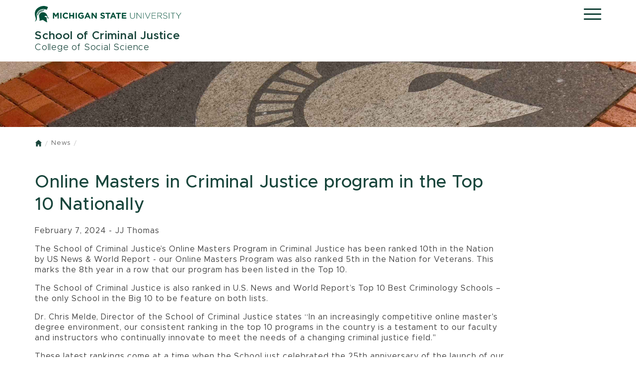

--- FILE ---
content_type: text/html
request_url: https://www1.cj.msu.edu/news/2024-rankings.html
body_size: 3888
content:
<!DOCTYPE html SYSTEM "about:legacy-compat">
<html xmlns="http://www.w3.org/1999/xhtml" class="no-js" dir="ltr" lang="en">
    <head>
        <meta charset="utf-8"/>
        <meta content="ie=edge" http-equiv="x-ua-compatible"/>
        <meta content="The School of Criminal Justice’s Online Masters Program in Criminal Justice has been ranked 10th in the Nation by US News &amp; World Report - our Online Masters Program was also ranked 5th in the Nation for Veterans. This marks the 8th year in a row that our program has been listed in the Top 10. " name="description"/>
		<meta content="Michigan State University, MSU, School of Criminal Justice, College of Social Science, US News, US News &amp; World Report, Top 10 online programs, Online Masters in Criminal Justice, Veterans, Chris Melde, Allison Rojek" name="keywords"/>
        <meta content="width=device-width, initial-scale=1" name="viewport"/>
        <title>Online Masters in Criminal Justice program in the Top 10 Nationally | School of Criminal Justice | Michigan State University</title>
        
    
	<link href="https://msu-p-001.sitecorecontenthub.cloud/api/public/content/b042c2fc416346f49522b7fcbadfffb5?v=c6c51dc5" rel="stylesheet"/>
	<link href="https://msu-p-001.sitecorecontenthub.cloud/api/public/content/82dfc859b7994bce86be6ded705286f3?v=058db4ed" rel="stylesheet"/>
	<link href="https://msu-p-001.sitecorecontenthub.cloud/api/public/content/c9c3a97073464215b40eb25ce5d93a6b?v=81ac7d93" media="print" rel="stylesheet"/>
	<link href="../_assets/css/custom.css?v=4.0.0" rel="stylesheet"/>



	<style>@import url("https://msu-p-001.sitecorecontenthub.cloud/api/public/content/1a1d46b45afb40eda6ebf4ed44077295");</style>
	<link href="https://msu-p-001.sitecorecontenthub.cloud/api/public/content/303cca3a9b39438ba66a921d43ef83b8?v=9e652a19" rel="icon"/>


        
        <!-- Google Tag Manager -->
<script>/*  */(function(w,d,s,l,i){w[l]=w[l]||[];w[l].push({'gtm.start': new Date().getTime(),event:'gtm.js'});var f=d.getElementsByTagName(s)[0], j=d.createElement(s),dl=l!='dataLayer'?'&amp;l='+l:'';j.async=true;j.src= 'https://www.googletagmanager.com/gtm.js?id='+i+dl;f.parentNode.insertBefore(j,f); })(window,document,'script','dataLayer','GTM-WGK7XWD');/*  */</script>
<!-- End Google Tag Manager -->


    </head>
    <body class="template template--child template--child-photo">
        
<a class="skip-to-main-content-link" href="#main-content">Skip to main content</a>
        <!-- Google Tag Manager (noscript) --> 
<noscript><iframe height="0" src="https://www.googletagmanager.com/ns.html?id=GTM-WGK7XWD" style="display:none;visibility:hidden" width="0"></iframe></noscript> 
<!-- End Google Tag Manager (noscript) --> 

        <div class="off-canvas-wrapper">
            <div class="off-canvas-wrapper-inner" data-off-canvas-wrapper="">
                <div aria-hidden="true" aria-live="polite" aria-relevant="additions removals" class="off-canvas position-right" data-off-canvas="" data-position="right" id="offcanvas-nav">
                    <!-- search, site name, and main nav moved here for mobile -->
                </div>
                <div aria-hidden="false" aria-live="polite" aria-relevant="additions removals" class="off-canvas-content" data-off-canvas-content="">
                    <header>
                        <div class="template__header">
                            <div class="template__sticky-header">
                                <div class="row">
                                    <div class="small-6 columns">
                                        <a href="https://msu.edu/">
<img alt="Michigan State University" class="template__logo masthead-reg" src="https://cdn.cabs.msu.edu/brand/images/masthead-helmet-white.svg"/>
                                        <img alt="Michigan State University" class="template__logo masthead-sticky" src="https://cdn.cabs.msu.edu/brand/images/masthead-helmet-green.svg"/>
</a>
                                    </div>
                                    <div class="small-6 columns template__utilities">
                                        <button class="hamburger hamburger--squeeze" data-toggle="offcanvas-nav" id="btn-hamburger" type="button">
                                            <span class="show-for-sr">Menu</span>
                                            <span class="hamburger-box">
                                                <span class="hamburger-inner"></span>
                                            </span>
                                        </button>
                                        <div class="js-initial-load" id="search" role="search">
                                            

    <form action="//u.search.msu.edu/index.php" method="get">
        <input name="client" type="hidden" value="School of Criminal Justice"/>
        <input name="sitesearch" type="hidden" value="cj.msu.edu"/>
        <input name="analytics" type="hidden" value=""/>
        <label class="invisible" for="q">Search</label>
        <input id="q" name="q" placeholder="Search..."/>
        <button id="btn_search" type="submit" value="search">
            <span class="show-for-sr">Search</span>
        </button>
    </form>
                                        </div>
                                    </div>
                                </div>
                            </div>
                        </div>
                        <div class="row">
                            <div class="large-9 columns" id="site-title-wrapper">
                                <h2 id="site-title">
                                    
<a href="../index.html">
             School of Criminal Justice
                <span> College of Social Science
</span>
    </a>


                                </h2>
                            </div>
                        </div>
                        <div class="js-initial-load" id="desktop-nav">
                            <div class="row">
                                <div class="large-12 columns" id="main-menu-wrapper">
                                    <nav aria-label="Primary navigation" id="main-menu">
                                        
<ul>
                                                   <li class="level-one">     <a class="link" href="../about/index.html" role="menuitem">About Us</a>
                
</li>
                                                       <li class="level-one">     <a class="link" href="../directory/index.html" role="menuitem">Directory</a>
                
</li>
                                                       <li class="level-one">     <a class="link" href="../undergraduates/index.html" role="menuitem">Undergraduates</a>
                
</li>
                                                       <li class="level-one">     <a class="link" href="../graduates/index.html" role="menuitem">Graduate Students</a>
                
</li>
                                                       <li class="level-one">     <a class="link" href="../research-excellence/index.html" role="menuitem">Research</a>
                
</li>
                                                       <li class="level-one">     <a class="link" href="../community/index.html" role="menuitem">Community</a>
                
</li>
                                                       <li class="level-one">     <a class="link" href="../alumni-giving/index.html" role="menuitem">Alumni</a>
                
</li>
                                                        <li class="level-one current "> 
                                            <a class="link" href="index.html" role="menuitem">News</a>
                
</li>
                                                       <li class="level-one">     <a class="link" href="../events/index.html" role="menuitem">Events</a>
                
</li>
     </ul>
                                    </nav>
                                </div>
                            </div>
                        </div>
                    </header>
                  


            <div class="template__photo" role="presentation" style="background-image:url(//cdn.cabs.msu.edu/framework/images/child-band/child-brand-2.jpg)"> </div>
    
                <main id="main-content">
                    <div class="row">
                        <div class="large-10 columns">
                            <div class="row" id="breadcrumbs">
                                <div class="large-12 columns">
                                    <nav aria-label="Breadcrumb navigation">
                                        <ul>
    <li><a href="../index.html"><span class="show-for-sr">Home</span></a></li>
                
        
                                                            <li><a href="index.html">News</a></li>
                                                           </ul>
                                    </nav>
                                </div>
                            </div>
                            <div class="row">
                                <div class="large-12 columns contextual-nav contextual-nav__drawer"></div>
                            </div>
                                

<h1>Online Masters in Criminal Justice program in the Top 10 Nationally</h1>
<p>February 7, 2024 - JJ Thomas</p>
<p>The School of Criminal Justice&#8217;s Online Masters Program in Criminal Justice has been ranked 10th in the Nation by US News &amp; World Report - our Online Masters Program was also ranked 5th in the Nation for Veterans. This marks the 8th year in a row that our program has been listed in the Top 10.</p>
<p>The School of Criminal Justice is also ranked in U.S. News and World Report&#8217;s Top 10 Best Criminology Schools &#8211; the only School in the Big 10 to be feature on both lists.</p>
<p>Dr. Chris Melde, Director of the School of Criminal Justice states &#8220;In an increasingly competitive online master's degree environment, our consistent ranking in the top 10 programs in the country is a testament to our faculty and instructors who continually innovate to meet the needs of a changing criminal justice field."</p>
<p>These latest rankings come at a time when the School just celebrated the 25th anniversary of the launch of our Online Masters Program in Criminal Justice. Our program was the first online program launched at MSU and the first ever online Masters Program in Criminal Justice offered.</p>
<p>Students enrolled in the Online Masters Program have the opportunity to learn from faculty with decades of combined experience in fields of study such as policing, terrorism &amp; radicalization, community violence prevention, corrections, youth &amp; crime, and cybercrime. Alumni from our online program have gone on to work for the private sector and public sector at the local, state, and federal levels.</p>
<p>Allison Rojek, Director of Online Programs says "Our continued ranking as a top 10 program speaks to the quality of our faculty and education provided to our students. To be ranked as #5 for Veterans is a point of pride for the School of Criminal Justice." </p>
<p>Thank you to all of our students, faculty, staff, and alumni who have built and represented the School of Criminal Justice and its programs.</p>


                                
                                
                                
                        </div>
                        
                    </div>
                    </main> 
                    <footer class="footer">
                        







                        

    <div class="footer__social">
        <div class="row">
            <div class="large-12 columns text-center">
                <ul>
                                                                                                <li>
                                <a class="facebook" href="https://www.facebook.com/msucj/"><span class="show-for-sr">Facebook</span></a>
                            </li>
                                                                                                <li>
                                <a class="twitter" href="https://twitter.com/msu_scj"><span class="show-for-sr">Twitter</span></a>
                            </li>
                                                                                                <li>
                                <a class="linkedin" href="https://www.linkedin.com/company/msucj"><span class="show-for-sr">LinkedIn</span></a>
                            </li>
                                                                                                <li>
                                <a class="instagram" href="https://www.instagram.com/msuscj/"><span class="show-for-sr">Instagram</span></a>
                            </li>
                                    </ul>
            </div>
        </div>
    </div>

                        
                        <div class="row footer__standard">
                        <div class="large-12 columns">
                            <div class="footer__info">
                                    
    <ul class="footer__info__links">
            <li style="text-decoration: none;">
            <a href="tel:(517) 355-2197"><span style="font-weight: 600;">(517) 355-2197</span></a>
        </li>
            <li>
            <a href="../contact.html">Contact Information</a>
        </li>
        <li>
            <a href="../site-map.html">Site Map</a>
        </li>
        <li>
            <a href="https://msu.edu/privacy">Privacy Statement</a>
        </li>
        <li>
            <a href="../accessibility.html">Site Accessibility</a>
        </li>
    </ul>

                                    <ul class="footer__info__msu">
                                        <li>Call MSU: 
                                            
                                            <strong>(517) 355-1855</strong>
                                        </li>
                                        <li>Visit: 
                                            
                                            <strong>
                                                <a href="http://msu.edu/">msu.edu</a>
                                            </strong>
                                        </li>
                                        <li>
                                            <a href="https://civilrights.msu.edu/policies/Notice-of-Non-Discrimination-Anti-Harassment-and-Non-Retaliation.html">
                                                <strong>Notice of Nondiscrimination</strong>
                                            </a>
                                        </li>
                                    </ul>
                                    <ul class="footer__info__copyright">
                                        <li>
                                            <strong>Spartans Will</strong>.
                                        
                                        </li>
                                        <li>© Michigan State University</li>
                                    </ul>
                                </div>
                                <div class="footer__wordmark">
                                    <a href="https://msu.edu/">
                                        <img alt="Michigan State University wordmark" class="screen-msuwordmark" src="https://cdn.cabs.msu.edu/brand/images/msu-wordmark-green.svg"/>
                                    </a>
                                </div>
                            </div>
                        </div>
                    </footer>
                </div>
            </div>
        </div>
        
<script src="https://cdn.cabs.msu.edu/framework/js/vendor.min.js"></script>
<script src="https://cdn.cabs.msu.edu/framework/js/main.min.js?v=5.0.1"></script>
<script src="../_assets/scripts/custom.js"></script>

    <script type="text/javascript" src="/_Incapsula_Resource?SWJIYLWA=719d34d31c8e3a6e6fffd425f7e032f3&ns=1&cb=958689835" async></script></body>
</html>

--- FILE ---
content_type: text/css
request_url: https://www1.cj.msu.edu/_assets/css/custom.css?v=4.0.0
body_size: 130
content:
body,h3,h4{letter-spacing:1px}p{font-size:1rem}#desktop-nav a{font-size:0.95rem}.myButton{background-color:#fff;-moz-border-radius:4px;-webkit-border-radius:4px;border-radius:4px;border:2px solid #18453b;display:inline-block;cursor:pointer;color:#18453b;font-family:Arial;font-size:16px;font-weight:bold;padding:9px 24px;text-decoration:none;text-align:center}.myButton:hover{background-color:#18453b;color:#fff}.myButton-white,.myButton-white:visited{background-color:#18453b;-moz-border-radius:4px;-webkit-border-radius:4px;border-radius:4px;border:2px solid #fff;display:inline-block;cursor:pointer;color:#fff;font-family:Arial;font-size:16px;font-weight:bold;padding:9px 24px;text-decoration:none;text-align:center}.myButton-white:hover{background-color:#fff;color:#18453b}.myButton-white-lime,.myButton-white-lime:visited{background-color:#94ae4a;-moz-border-radius:4px;-webkit-border-radius:4px;border-radius:4px;border:2px solid #fff;display:inline-block;cursor:pointer;color:#fff;font-family:Arial;font-size:16px;font-weight:bold;padding:9px 24px;text-decoration:none;text-align:center}.myButton-white-lime:hover{background-color:#fff;color:#94ae4a}

--- FILE ---
content_type: application/javascript
request_url: https://www1.cj.msu.edu/_Incapsula_Resource?SWJIYLWA=719d34d31c8e3a6e6fffd425f7e032f3&ns=1&cb=958689835
body_size: 19898
content:
var _0x167e=['\x77\x6f\x66\x44\x75\x58\x2f\x44\x67\x6e\x54\x43\x68\x73\x4b\x44\x45\x4d\x4b\x77\x77\x71\x73\x52\x77\x71\x45\x3d','\x77\x36\x5a\x74\x77\x37\x38\x3d','\x77\x35\x6c\x56\x77\x72\x2f\x43\x68\x4d\x4b\x4d\x57\x38\x4f\x4a\x56\x63\x4b\x49','\x4e\x6e\x62\x43\x71\x45\x46\x46\x43\x4d\x4f\x6e\x50\x4d\x4f\x78\x45\x33\x6b\x47\x4a\x6c\x58\x44\x70\x78\x66\x44\x72\x38\x4f\x45\x64\x63\x4f\x71\x65\x41\x3d\x3d','\x61\x56\x48\x43\x68\x51\x3d\x3d','\x77\x35\x39\x4c\x77\x72\x66\x43\x69\x4d\x4b\x65','\x4e\x6d\x45\x52\x77\x70\x41\x33\x77\x37\x30\x3d','\x77\x37\x46\x4d\x54\x58\x6a\x44\x69\x77\x3d\x3d','\x77\x6f\x67\x50\x77\x37\x63\x3d','\x77\x71\x59\x53\x77\x36\x55\x3d','\x77\x35\x31\x4c\x77\x35\x72\x44\x72\x51\x3d\x3d','\x77\x36\x45\x62\x47\x31\x74\x31\x77\x37\x4d\x3d','\x63\x30\x77\x43\x50\x63\x4f\x39\x77\x70\x45\x3d','\x61\x45\x46\x63','\x77\x34\x4c\x43\x6f\x43\x4d\x3d','\x42\x38\x4f\x7a\x63\x55\x50\x43\x69\x42\x37\x44\x6c\x63\x4b\x38\x50\x32\x64\x53','\x41\x4d\x4f\x2f\x42\x63\x4f\x69\x77\x37\x58\x44\x6c\x41\x3d\x3d','\x77\x72\x34\x31\x41\x77\x3d\x3d','\x62\x6c\x7a\x44\x6f\x77\x3d\x3d','\x77\x37\x6c\x62\x77\x6f\x30\x67\x77\x35\x41\x42\x77\x36\x2f\x43\x6c\x4d\x4f\x4d\x77\x71\x46\x51','\x77\x6f\x2f\x44\x6f\x7a\x48\x44\x68\x48\x6a\x43\x6d\x38\x4b\x4a\x45\x41\x3d\x3d','\x56\x48\x6f\x36','\x64\x68\x70\x48\x77\x6f\x58\x43\x76\x38\x4b\x49\x56\x69\x6a\x43\x75\x73\x4f\x43','\x77\x70\x7a\x44\x70\x54\x72\x44\x6c\x55\x33\x43\x6c\x63\x4b\x44\x45\x4d\x4b\x77','\x77\x71\x62\x43\x6c\x63\x4f\x34\x55\x77\x3d\x3d','\x77\x71\x62\x43\x6b\x63\x4f\x70\x53\x38\x4f\x6a\x77\x36\x73\x3d','\x4b\x57\x6e\x43\x68\x55\x38\x3d','\x66\x78\x42\x54\x77\x6f\x58\x43\x73\x4d\x4b\x49','\x77\x72\x74\x39\x61\x63\x4f\x6c\x62\x42\x73\x6f','\x77\x6f\x49\x38\x4b\x52\x51\x55\x77\x72\x67\x3d','\x4e\x73\x4b\x70\x77\x36\x38\x3d','\x77\x72\x41\x34\x77\x37\x51\x3d','\x77\x34\x78\x4d\x50\x41\x3d\x3d','\x77\x70\x74\x52\x77\x72\x34\x3d','\x77\x72\x51\x70\x77\x34\x51\x3d','\x54\x33\x76\x43\x6d\x41\x3d\x3d','\x49\x6b\x6f\x4e\x4e\x4d\x4f\x6e\x77\x70\x62\x44\x74\x51\x68\x57\x77\x71\x34\x4b\x4d\x63\x4f\x35\x77\x71\x35\x48\x77\x70\x63\x3d','\x59\x38\x4f\x77\x77\x70\x4c\x44\x6f\x52\x6e\x44\x69\x73\x4b\x41\x4e\x67\x3d\x3d','\x4a\x4d\x4f\x35\x47\x51\x3d\x3d','\x77\x6f\x41\x34\x4d\x52\x6f\x48\x77\x72\x46\x6a\x61\x73\x4b\x39','\x45\x73\x4f\x6e\x62\x56\x66\x43\x6c\x51\x4d\x3d','\x77\x72\x35\x31\x77\x71\x59\x2f\x59\x4d\x4b\x70\x77\x37\x41\x58\x54\x63\x4f\x73\x4e\x4d\x4b\x55\x77\x36\x77\x6e\x54\x69\x51\x3d','\x61\x48\x54\x43\x6c\x33\x51\x48','\x56\x78\x74\x31\x65\x73\x4b\x55\x53\x51\x3d\x3d','\x77\x6f\x41\x34\x4d\x52\x6f\x48\x77\x72\x46\x6a\x61\x73\x4b\x39\x46\x4d\x4b\x32\x5a\x63\x4f\x76\x77\x70\x42\x74\x56\x38\x4b\x6b','\x77\x70\x56\x46\x77\x37\x48\x43\x6a\x6a\x73\x3d','\x77\x35\x66\x43\x6f\x69\x66\x44\x6a\x4d\x4b\x37\x59\x63\x4f\x32','\x43\x41\x74\x32\x44\x7a\x77\x76\x77\x36\x45\x63\x5a\x38\x4f\x50\x77\x70\x63\x35\x77\x36\x62\x44\x71\x38\x4f\x7a\x59\x69\x37\x43\x6f\x63\x4b\x36\x41\x73\x4b\x46\x77\x37\x56\x64\x4d\x44\x35\x6c\x5a\x77\x3d\x3d','\x77\x6f\x4d\x34\x77\x35\x35\x4b\x59\x77\x3d\x3d','\x77\x36\x74\x49\x77\x37\x6b\x3d','\x77\x70\x4e\x49\x77\x36\x6a\x43\x6e\x44\x66\x43\x6a\x38\x4f\x65','\x50\x48\x72\x43\x71\x6b\x4e\x66\x41\x51\x3d\x3d','\x45\x38\x4b\x4e\x77\x37\x63\x75\x56\x77\x33\x44\x68\x46\x4e\x48\x46\x33\x78\x76\x51\x45\x70\x4f\x49\x79\x58\x43\x6f\x51\x3d\x3d','\x77\x37\x50\x43\x73\x4d\x4f\x4b\x4e\x6b\x73\x3d','\x77\x71\x70\x74\x46\x56\x6e\x43\x6e\x67\x63\x6b\x77\x70\x38\x3d','\x77\x34\x39\x62\x77\x35\x73\x70\x77\x35\x54\x44\x6e\x73\x4b\x4a\x77\x37\x33\x44\x6b\x73\x4f\x49\x77\x70\x6b\x6a\x59\x73\x4b\x46\x77\x71\x4c\x43\x67\x77\x31\x36\x55\x51\x3d\x3d','\x45\x41\x74\x73\x45\x7a\x34\x3d','\x77\x6f\x49\x38\x77\x35\x42\x62\x64\x4d\x4f\x56\x77\x36\x33\x44\x6a\x51\x34\x3d','\x44\x63\x4b\x41\x77\x36\x41\x7a\x56\x67\x50\x44\x67\x6c\x45\x3d','\x77\x37\x4a\x51\x56\x48\x62\x44\x6c\x73\x4b\x55\x52\x67\x66\x44\x6e\x4d\x4b\x6a\x77\x70\x31\x6b\x43\x6d\x63\x33\x77\x6f\x33\x43\x73\x41\x3d\x3d','\x77\x37\x66\x43\x73\x53\x50\x44\x71\x38\x4b\x73\x61\x63\x4f\x4c\x45\x4d\x4b\x71\x77\x71\x55\x65\x4f\x41\x6b\x3d','\x77\x36\x44\x43\x71\x63\x4f\x50\x4d\x46\x70\x76','\x77\x70\x49\x69\x77\x34\x55\x76\x4b\x63\x4b\x36\x77\x34\x50\x44\x71\x6a\x63\x3d','\x65\x6c\x45\x46\x4b\x63\x4f\x39\x77\x6f\x6f\x3d','\x77\x6f\x56\x78\x48\x45\x7a\x43\x6c\x68\x77\x35\x77\x70\x38\x3d','\x77\x34\x72\x44\x70\x73\x4f\x71\x77\x34\x55\x4f\x42\x51\x3d\x3d','\x4d\x73\x4b\x6a\x46\x7a\x2f\x44\x6f\x47\x49\x45\x61\x67\x6e\x43\x6c\x33\x6b\x3d','\x51\x33\x7a\x44\x75\x57\x62\x44\x70\x4d\x4b\x79','\x77\x72\x6c\x38\x4a\x63\x4b\x58\x53\x58\x77\x3d','\x64\x77\x64\x59\x77\x70\x2f\x43\x71\x4d\x4b\x65','\x77\x37\x74\x64\x54\x33\x58\x44\x6d\x73\x4b\x43','\x56\x48\x4c\x43\x71\x73\x4b\x61\x54\x77\x3d\x3d','\x77\x72\x72\x43\x6f\x4d\x4b\x7a\x77\x71\x52\x4e\x43\x67\x3d\x3d','\x66\x38\x4b\x77\x77\x36\x6b\x3d','\x77\x35\x50\x43\x71\x6a\x37\x44\x73\x63\x4b\x75\x66\x77\x3d\x3d','\x62\x58\x54\x43\x6e\x57\x41\x51\x77\x34\x6b\x3d','\x65\x32\x33\x43\x6b\x6e\x49\x57\x77\x35\x4d\x3d','\x77\x35\x35\x33\x77\x35\x56\x57\x4c\x77\x49\x47\x45\x67\x6f\x3d','\x77\x36\x46\x73\x4a\x6c\x73\x2f\x4d\x67\x3d\x3d','\x77\x6f\x72\x44\x6b\x79\x72\x44\x6d\x38\x4b\x74\x77\x72\x44\x43\x6e\x73\x4b\x52\x77\x71\x63\x78\x46\x63\x4b\x4c','\x77\x6f\x7a\x44\x72\x6a\x62\x44\x6c\x48\x6a\x43\x67\x51\x3d\x3d','\x42\x56\x73\x52\x77\x70\x34\x6b\x77\x37\x30\x43\x4b\x79\x50\x43\x71\x73\x4b\x52','\x47\x63\x4b\x44\x77\x36\x77\x47\x52\x52\x6a\x44\x6e\x31\x46\x55\x54\x57\x56\x73\x54\x77\x3d\x3d','\x77\x70\x41\x68\x77\x35\x74\x4d\x63\x73\x4f\x50','\x50\x6d\x73\x53\x77\x72\x59\x32\x77\x36\x45\x5a\x4b\x79\x50\x43\x72\x4d\x4b\x64\x4c\x4d\x4f\x32\x5a\x41\x38\x45\x4f\x63\x4b\x69\x77\x72\x74\x4d\x77\x72\x74\x4e\x77\x34\x45\x3d','\x77\x35\x5a\x6b\x77\x70\x30\x72\x77\x35\x77\x42\x77\x35\x6e\x43\x68\x4d\x4f\x5a\x77\x6f\x6f\x6b\x77\x72\x58\x43\x6e\x38\x4f\x34\x62\x4d\x4f\x77\x77\x6f\x73\x30\x77\x34\x30\x51\x66\x63\x4b\x70','\x41\x47\x2f\x43\x6a\x38\x4f\x31\x4a\x63\x4f\x74\x77\x72\x78\x36\x52\x63\x4b\x53\x56\x54\x2f\x44\x68\x33\x6e\x44\x75\x58\x54\x43\x69\x54\x72\x43\x6e\x4d\x4f\x67\x52\x38\x4f\x62\x46\x77\x31\x54\x77\x34\x4c\x43\x71\x43\x4e\x55\x4a\x51\x3d\x3d','\x52\x41\x5a\x79\x62\x63\x4b\x50\x53\x41\x3d\x3d','\x77\x36\x42\x66\x77\x34\x64\x41\x49\x67\x73\x64\x44\x68\x46\x4f\x5a\x63\x4b\x65\x77\x36\x54\x43\x74\x63\x4b\x31\x77\x70\x56\x38\x77\x37\x46\x66\x42\x38\x4b\x50','\x53\x73\x4f\x68\x59\x63\x4b\x67\x64\x6c\x7a\x44\x73\x6b\x7a\x44\x6d\x73\x4b\x49\x77\x72\x4e\x47\x77\x36\x50\x44\x68\x38\x4f\x54\x54\x73\x4f\x48\x77\x71\x6a\x43\x6c\x69\x37\x44\x69\x38\x4f\x50\x55\x6d\x68\x54\x4e\x6d\x6a\x44\x6c\x4d\x4f\x77\x54\x48\x52\x64\x5a\x38\x4b\x42\x77\x34\x56\x66\x77\x36\x6b\x3d','\x77\x36\x78\x50\x77\x70\x45\x30\x77\x34\x30\x63','\x77\x6f\x6c\x64\x77\x34\x33\x44\x70\x73\x4f\x54\x58\x73\x4b\x31\x77\x34\x49\x34\x45\x73\x4f\x52\x4e\x6a\x6e\x44\x6a\x38\x4f\x52\x4e\x54\x51\x59\x52\x4d\x4b\x6d\x66\x48\x72\x43\x71\x6e\x7a\x43\x70\x73\x4b\x4f\x77\x37\x56\x59','\x77\x70\x34\x72\x4b\x42\x41\x46\x77\x71\x4e\x6b\x4b\x38\x4b\x35\x58\x38\x4b\x6c\x5a\x73\x4f\x32\x77\x72\x46\x69','\x77\x37\x52\x5a\x55\x32\x4c\x44\x6c\x73\x4b\x56\x64\x77\x3d\x3d','\x52\x68\x4a\x30\x66\x4d\x4b\x61\x56\x38\x4b\x6e\x77\x71\x62\x44\x75\x38\x4f\x72\x54\x4d\x4b\x41\x48\x57\x38\x3d','\x77\x34\x6c\x44\x77\x72\x4c\x43\x6b\x73\x4b\x65\x51\x51\x3d\x3d','\x77\x37\x66\x43\x74\x4d\x4f\x58\x4e\x6b\x64\x75\x77\x36\x49\x3d','\x41\x38\x4f\x61\x77\x35\x48\x43\x67\x6c\x7a\x44\x68\x4d\x4b\x4a\x5a\x41\x48\x44\x67\x6a\x50\x44\x6b\x6a\x63\x65','\x43\x63\x4f\x69\x41\x73\x4f\x32\x77\x37\x58\x44\x6a\x77\x3d\x3d','\x46\x68\x68\x76\x42\x54\x34\x39\x77\x36\x59\x3d','\x77\x37\x6a\x44\x75\x38\x4f\x68\x77\x37\x63\x4a\x42\x52\x31\x73\x46\x43\x78\x47','\x41\x78\x4a\x70\x46\x53\x38\x39','\x77\x35\x35\x65\x77\x71\x72\x43\x6c\x4d\x4b\x44\x51\x4d\x4f\x43\x47\x4d\x4f\x4c\x77\x37\x68\x55\x44\x63\x4b\x67','\x77\x72\x39\x73\x50\x73\x4b\x4c\x55\x47\x6f\x3d','\x45\x73\x4f\x51\x61\x77\x3d\x3d','\x41\x32\x7a\x43\x67\x38\x4f\x69\x4b\x63\x4f\x6b\x77\x6f\x5a\x6d\x41\x73\x4b\x2b\x4e\x33\x58\x44\x68\x58\x66\x44\x73\x6d\x54\x43\x67\x53\x41\x3d','\x77\x71\x6c\x35\x64\x73\x4f\x37\x66\x51\x3d\x3d','\x77\x35\x6b\x6b\x41\x67\x3d\x3d','\x48\x33\x44\x44\x71\x73\x4f\x72\x55\x45\x6f\x79\x4c\x4d\x4f\x54\x41\x63\x4f\x7a\x4b\x73\x4f\x47\x51\x73\x4b\x6d\x77\x71\x6e\x43\x6d\x67\x3d\x3d','\x77\x6f\x4d\x52\x41\x63\x4b\x59\x77\x72\x59\x3d','\x77\x34\x4c\x43\x76\x51\x54\x44\x74\x73\x4b\x6f\x5a\x63\x4f\x39\x4f\x41\x3d\x3d','\x77\x6f\x73\x6d\x77\x35\x45\x74\x4a\x38\x4b\x76\x77\x36\x4c\x44\x6c\x77\x6b\x4b\x77\x36\x2f\x44\x6f\x63\x4f\x73\x65\x57\x58\x44\x6b\x6a\x56\x36','\x77\x72\x66\x43\x69\x4d\x4f\x69\x56\x4d\x4f\x79\x77\x36\x77\x3d','\x66\x57\x58\x43\x6a\x6b\x49\x4f\x77\x34\x45\x70\x77\x70\x59\x3d','\x77\x34\x4e\x66\x77\x35\x2f\x44\x72\x4d\x4f\x72\x58\x73\x4b\x79\x77\x34\x6b\x67\x57\x73\x4f\x53\x4a\x43\x6e\x44\x69\x73\x4f\x51','\x53\x38\x4f\x32\x61\x38\x4b\x6d\x62\x30\x6f\x3d','\x45\x73\x4b\x66\x77\x36\x49\x33\x52\x51\x3d\x3d','\x77\x34\x78\x73\x62\x38\x4b\x43\x77\x6f\x4c\x43\x69\x44\x2f\x44\x68\x31\x48\x43\x68\x67\x72\x43\x76\x6c\x46\x6c\x77\x72\x33\x43\x70\x73\x4b\x64\x4e\x38\x4b\x72\x63\x67\x3d\x3d','\x43\x32\x49\x4e\x44\x73\x4f\x42\x65\x41\x3d\x3d','\x46\x4d\x4f\x77\x61\x6b\x72\x43\x68\x42\x50\x44\x76\x73\x4b\x77\x4b\x48\x30\x3d','\x45\x38\x4b\x4e\x77\x37\x63\x75\x56\x77\x33\x44\x68\x46\x4e\x48\x46\x32\x42\x69\x54\x31\x6c\x64\x4c\x54\x44\x43\x71\x51\x54\x43\x6e\x63\x4b\x67\x77\x6f\x35\x50','\x77\x35\x52\x73\x64\x63\x4b\x65\x77\x6f\x41\x3d','\x77\x37\x76\x43\x6c\x51\x49\x3d','\x77\x70\x6b\x34\x77\x35\x78\x59\x63\x38\x4f\x64\x77\x37\x7a\x44\x6a\x51\x3d\x3d','\x64\x47\x44\x43\x70\x63\x4b\x4e\x54\x63\x4b\x67\x77\x35\x59\x41\x77\x70\x34\x75\x4e\x63\x4f\x57\x43\x4d\x4b\x62\x5a\x4d\x4b\x42\x77\x37\x76\x44\x71\x38\x4b\x4d\x77\x36\x54\x44\x6b\x4d\x4f\x2b\x55\x63\x4b\x79\x77\x70\x4d\x52','\x65\x63\x4f\x71\x77\x71\x7a\x44\x74\x77\x37\x44\x6b\x63\x4b\x76','\x77\x34\x70\x66\x77\x35\x51\x7a','\x77\x36\x4d\x4c\x47\x46\x35\x6b\x77\x36\x6e\x43\x71\x41\x3d\x3d','\x77\x35\x56\x6b\x64\x38\x4b\x50\x77\x6f\x72\x43\x6e\x6d\x58\x44\x68\x31\x62\x44\x6e\x41\x7a\x43\x6f\x32\x68\x69\x77\x72\x7a\x43\x73\x63\x4b\x42\x59\x38\x4f\x35\x4c\x41\x3d\x3d','\x59\x63\x4f\x2b\x77\x71\x33\x44\x6f\x41\x34\x3d','\x77\x70\x64\x47\x49\x51\x3d\x3d','\x43\x52\x39\x30\x41\x79\x6b\x5a\x77\x37\x77\x58\x59\x63\x4b\x4a','\x77\x71\x6a\x43\x73\x63\x4b\x30\x77\x72\x4e\x57\x44\x68\x31\x66\x77\x36\x30\x70\x77\x34\x44\x43\x67\x38\x4b\x4d\x77\x70\x50\x44\x72\x79\x33\x44\x6b\x38\x4f\x79\x77\x37\x4d\x62\x63\x41\x3d\x3d','\x5a\x73\x4b\x68\x77\x37\x66\x43\x74\x42\x38\x3d','\x62\x63\x4b\x56\x64\x67\x3d\x3d','\x77\x36\x5a\x43\x77\x6f\x77\x69\x77\x34\x73\x6e\x77\x35\x58\x43\x6d\x4d\x4f\x54\x77\x72\x30\x5a','\x77\x71\x6a\x43\x73\x63\x4b\x30\x77\x72\x4e\x57\x44\x68\x31\x6e\x77\x37\x30\x2f\x77\x36\x4c\x43\x76\x63\x4b\x57\x77\x70\x50\x44\x71\x43\x37\x44\x6e\x73\x4f\x30\x77\x71\x64\x49\x4a\x38\x4f\x64\x4b\x63\x4f\x6f\x51\x38\x4f\x62\x77\x35\x4a\x52','\x77\x72\x52\x42\x77\x37\x2f\x43\x76\x42\x4c\x43\x73\x38\x4f\x49\x77\x35\x4a\x36\x77\x34\x55\x48\x4f\x77\x64\x74\x44\x6c\x34\x72\x61\x63\x4b\x69\x62\x6b\x30\x3d','\x77\x6f\x33\x44\x6a\x79\x4c\x44\x6d\x63\x4b\x72\x77\x71\x6e\x44\x74\x4d\x4b\x58\x77\x72\x34\x32\x42\x63\x4b\x61\x77\x70\x37\x44\x74\x6c\x50\x44\x6e\x32\x7a\x44\x6b\x73\x4b\x78\x50\x46\x33\x43\x6d\x54\x4a\x4f\x77\x37\x46\x6e\x77\x72\x33\x43\x70\x63\x4f\x46','\x57\x47\x33\x43\x6f\x63\x4b\x62\x57\x73\x4b\x6d\x77\x6f\x30\x49\x77\x6f\x38\x34\x4e\x41\x3d\x3d','\x77\x35\x76\x44\x73\x63\x4f\x51\x77\x34\x49\x49\x48\x78\x5a\x6d','\x48\x32\x50\x43\x6d\x56\x63\x32\x77\x72\x72\x44\x72\x73\x4f\x71\x77\x72\x68\x74\x77\x72\x38\x35\x77\x71\x56\x45\x77\x35\x6a\x43\x75\x4d\x4f\x52\x77\x35\x4c\x43\x75\x44\x48\x43\x71\x4d\x4f\x48\x4a\x6a\x76\x44\x68\x38\x4f\x77\x44\x32\x76\x44\x6b\x63\x4f\x62\x77\x37\x74\x59\x51\x6d\x7a\x44\x72\x4d\x4f\x55\x65\x51\x54\x43\x6d\x38\x4f\x38\x64\x38\x4f\x62\x77\x37\x6f\x54\x4d\x67\x4c\x43\x6d\x4d\x4b\x64\x77\x72\x4a\x39\x77\x70\x59\x5a\x52\x63\x4f\x53\x48\x79\x44\x43\x71\x63\x4f\x38\x4c\x44\x76\x44\x68\x4d\x4f\x39\x4c\x63\x4f\x4e\x57\x32\x5a\x67\x63\x45\x48\x44\x6d\x30\x52\x48\x50\x4d\x4b\x63\x77\x70\x72\x44\x71\x63\x4f\x2b\x77\x36\x38\x41\x77\x35\x30\x69\x77\x36\x67\x4d\x77\x72\x51\x3d','\x48\x6e\x6a\x44\x71\x4d\x4f\x36\x57\x67\x3d\x3d','\x77\x37\x77\x4f\x4a\x77\x3d\x3d','\x44\x46\x58\x43\x68\x67\x3d\x3d','\x77\x6f\x4d\x56\x48\x38\x4b\x65\x77\x72\x72\x43\x6a\x41\x58\x44\x72\x77\x3d\x3d','\x77\x70\x67\x38\x4e\x51\x41\x4a\x77\x72\x39\x35\x64\x67\x3d\x3d','\x77\x34\x48\x44\x73\x63\x4f\x6e\x77\x35\x4d\x3d','\x77\x6f\x6f\x32\x4a\x41\x59\x4e\x77\x72\x56\x35\x63\x63\x4f\x68\x58\x73\x4b\x34\x64\x73\x4f\x71\x77\x72\x4e\x70\x56\x4d\x4b\x31\x77\x37\x6c\x53\x77\x37\x38\x4e','\x77\x71\x54\x43\x6b\x63\x4f\x6e\x55\x73\x4f\x6a','\x77\x72\x35\x37\x4e\x4d\x4b\x4e\x53\x58\x7a\x43\x75\x48\x48\x43\x71\x38\x4f\x72\x77\x6f\x34\x45','\x77\x36\x78\x42\x77\x70\x6b\x72\x77\x70\x63\x62\x77\x35\x2f\x43\x6f\x73\x4f\x41\x77\x71\x63\x45\x77\x70\x2f\x43\x76\x63\x4b\x50\x46\x38\x4b\x37\x77\x6f\x51\x2b\x77\x35\x45\x54\x62\x4d\x4b\x7a','\x77\x6f\x37\x44\x69\x52\x2f\x44\x69\x63\x4b\x32\x77\x72\x66\x43\x74\x4d\x4b\x54','\x77\x6f\x31\x46\x77\x36\x76\x43\x6b\x6a\x6e\x43\x67\x4d\x4f\x5a\x77\x35\x4e\x73\x77\x6f\x34\x57\x50\x51\x64\x6b\x4b\x46\x49\x78\x64\x4d\x4b\x6f\x65\x42\x66\x44\x72\x77\x62\x43\x68\x41\x3d\x3d','\x77\x70\x2f\x44\x74\x7a\x50\x44\x6b\x6d\x6b\x3d','\x44\x38\x4f\x31\x42\x63\x4f\x72\x77\x36\x54\x44\x6e\x38\x4b\x32\x77\x36\x33\x43\x6a\x46\x49\x3d','\x77\x70\x77\x74\x4d\x77\x3d\x3d','\x4e\x63\x4b\x6e\x44\x54\x72\x44\x6b\x32\x38\x78\x66\x51\x33\x43\x6e\x51\x3d\x3d','\x64\x41\x70\x66\x77\x6f\x2f\x43\x71\x4d\x4b\x45\x62\x54\x38\x3d','\x77\x37\x34\x64\x42\x31\x6c\x6b\x77\x37\x58\x44\x68\x38\x4f\x55\x48\x4d\x4b\x78\x50\x6e\x55\x3d','\x55\x57\x33\x44\x74\x47\x48\x44\x75\x41\x3d\x3d','\x77\x34\x58\x43\x73\x53\x58\x44\x70\x38\x4b\x2f\x59\x73\x4b\x39\x4e\x38\x4b\x74\x77\x71\x59\x63\x4d\x77\x6b\x3d','\x77\x6f\x33\x43\x70\x48\x55\x48\x77\x70\x49\x3d','\x77\x72\x4a\x6b\x48\x55\x72\x43\x6b\x42\x77\x3d','\x77\x72\x66\x43\x6e\x38\x4f\x71\x56\x38\x4f\x76','\x77\x70\x37\x43\x71\x6e\x67\x43\x77\x70\x34\x67\x77\x71\x48\x44\x6e\x73\x4b\x49\x77\x37\x58\x44\x6c\x55\x63\x62\x58\x58\x59\x43','\x77\x34\x68\x47\x77\x34\x44\x44\x74\x73\x4f\x34\x54\x41\x3d\x3d','\x77\x70\x41\x66\x44\x4d\x4b\x64\x77\x72\x72\x43\x76\x41\x37\x44\x70\x4d\x4f\x51\x77\x34\x45\x2f\x5a\x63\x4f\x68\x53\x63\x4f\x2b','\x77\x36\x64\x45\x53\x47\x4c\x44\x69\x38\x4b\x4a','\x77\x70\x2f\x44\x69\x52\x76\x44\x6d\x4d\x4b\x6d\x77\x70\x7a\x43\x71\x4d\x4b\x62\x77\x71\x59\x72\x45\x38\x4b\x63\x77\x71\x6a\x44\x71\x6b\x50\x44\x6d\x32\x4c\x44\x6c\x4d\x4f\x38\x49\x46\x66\x43\x75\x41\x3d\x3d','\x77\x35\x74\x53\x77\x72\x58\x43\x68\x63\x4b\x46\x52\x63\x4b\x4a\x65\x4d\x4b\x6c\x77\x35\x70\x6a\x62\x38\x4f\x48\x77\x34\x50\x43\x72\x63\x4f\x57\x50\x38\x4b\x6f\x65\x67\x3d\x3d','\x77\x72\x70\x67\x63\x38\x4f\x39\x62\x41\x63\x3d','\x77\x36\x6c\x7a\x77\x36\x6b\x45\x77\x37\x62\x44\x73\x63\x4b\x69\x77\x35\x48\x44\x72\x4d\x4b\x6e\x77\x72\x30\x56','\x41\x73\x4f\x37\x48\x63\x4f\x73\x77\x36\x62\x44\x6e\x63\x4b\x32\x77\x36\x76\x43\x6b\x52\x49\x78\x77\x6f\x64\x79\x64\x79\x35\x57\x77\x70\x62\x44\x73\x38\x4b\x32\x4f\x46\x67\x38\x77\x71\x66\x44\x6c\x63\x4b\x69\x77\x6f\x45\x47\x4f\x54\x49\x3d','\x77\x70\x2f\x44\x76\x7a\x34\x3d','\x77\x34\x39\x6b\x64\x4d\x4b\x4f\x77\x72\x48\x43\x6b\x44\x76\x44\x6a\x56\x41\x3d','\x45\x38\x4b\x4e\x77\x37\x63\x75\x56\x77\x33\x44\x68\x46\x4e\x48\x46\x33\x78\x76\x56\x46\x6c\x42\x49\x69\x54\x44\x6f\x6c\x58\x44\x68\x63\x4f\x70\x77\x71\x6f\x63\x77\x71\x54\x43\x6f\x30\x2f\x43\x6a\x77\x3d\x3d','\x56\x78\x39\x33\x61\x38\x4b\x65','\x77\x72\x70\x42\x61\x41\x3d\x3d','\x59\x4d\x4b\x73\x77\x36\x37\x43\x70\x68\x50\x44\x75\x38\x4f\x70','\x77\x70\x66\x43\x6f\x48\x63\x56\x77\x6f\x4d\x58','\x77\x37\x6f\x58\x47\x31\x68\x75\x77\x36\x7a\x44\x68\x38\x4f\x45\x47\x63\x4b\x36\x4b\x48\x7a\x44\x70\x32\x7a\x44\x6d\x73\x4f\x5a\x66\x41\x3d\x3d','\x43\x58\x59\x4c\x48\x38\x4f\x55\x5a\x79\x52\x46\x77\x71\x4a\x71','\x43\x6d\x48\x43\x6d\x73\x4f\x70\x4c\x38\x4f\x70\x77\x71\x5a\x68\x47\x63\x4f\x6a\x66\x7a\x76\x44\x68\x32\x6e\x44\x6e\x47\x48\x43\x68\x53\x4c\x43\x6a\x63\x4f\x57\x65\x63\x4f\x63\x46\x56\x46\x59\x77\x34\x44\x43\x76\x52\x4a\x57\x4f\x4d\x4b\x47\x77\x6f\x6e\x43\x69\x4d\x4b\x6e\x77\x35\x62\x43\x71\x54\x50\x44\x67\x73\x4b\x48','\x4a\x38\x4b\x6a\x46\x79\x62\x44\x6c\x51\x3d\x3d','\x4c\x33\x63\x61\x77\x6f\x55\x43\x77\x37\x49\x54\x4b\x44\x62\x43\x6e\x4d\x4b\x56\x4e\x38\x4f\x35','\x4d\x6d\x33\x43\x70\x55\x70\x50\x47\x67\x3d\x3d','\x77\x6f\x77\x72\x4a\x68\x30\x45','\x77\x34\x4e\x66\x77\x35\x2f\x44\x72\x4d\x4f\x72\x58\x73\x4b\x79\x77\x34\x6b\x67\x57\x73\x4f\x49\x4a\x43\x2f\x44\x69\x4d\x4f\x6b\x50\x53\x45\x51\x57\x4d\x4b\x55\x66\x6c\x54\x43\x68\x7a\x2f\x43\x70\x38\x4b\x61\x77\x37\x68\x70\x77\x37\x58\x44\x6f\x73\x4b\x39\x77\x35\x2f\x44\x6e\x63\x4b\x30\x65\x38\x4b\x65\x61\x4d\x4f\x52\x41\x41\x3d\x3d','\x41\x63\x4f\x2b\x61\x46\x48\x43\x68\x41\x3d\x3d','\x45\x78\x6c\x6c\x46\x42\x6f\x70\x77\x37\x41\x64\x59\x63\x4b\x6c\x77\x6f\x59\x68\x77\x37\x49\x3d','\x77\x36\x38\x4d\x46\x46\x4a\x6c\x77\x36\x67\x3d','\x48\x38\x4b\x65\x77\x36\x41\x70\x56\x41\x3d\x3d','\x77\x72\x35\x31\x77\x71\x59\x2f\x59\x4d\x4b\x70\x77\x37\x41\x58\x54\x63\x4f\x73\x4e\x38\x4b\x43\x77\x36\x63\x78\x59\x44\x46\x6a\x77\x37\x76\x43\x67\x42\x7a\x43\x73\x46\x6a\x44\x6a\x68\x59\x42\x48\x77\x37\x43\x67\x38\x4f\x47\x77\x72\x78\x6b\x77\x34\x56\x6a\x77\x70\x41\x71\x46\x73\x4f\x41\x4b\x38\x4b\x31','\x54\x57\x50\x43\x6f\x38\x4b\x64\x53\x77\x3d\x3d','\x61\x32\x62\x43\x6e\x6e\x4d\x6a\x77\x34\x63\x2f\x77\x6f\x76\x44\x67\x38\x4b\x53\x77\x71\x6c\x54\x77\x34\x51\x3d','\x77\x72\x4a\x6d\x77\x72\x45\x34\x59\x38\x4b\x37','\x77\x70\x63\x43\x44\x4d\x4b\x44\x77\x72\x63\x3d','\x62\x33\x70\x46\x77\x72\x50\x43\x69\x46\x50\x44\x70\x7a\x72\x43\x75\x38\x4b\x46\x62\x73\x4b\x4a\x4b\x47\x42\x34\x77\x71\x49\x48\x55\x46\x76\x44\x74\x48\x41\x4c\x77\x70\x73\x78\x61\x58\x6e\x44\x71\x38\x4f\x46\x4a\x73\x4f\x2f\x77\x37\x66\x43\x67\x38\x4f\x39\x52\x6e\x42\x72\x46\x69\x6c\x57\x77\x34\x4e\x4c\x4e\x73\x4f\x6a\x77\x36\x58\x44\x6e\x52\x34\x3d','\x41\x58\x6a\x43\x68\x63\x4f\x7a\x50\x4d\x4f\x37','\x77\x71\x4c\x43\x6e\x4d\x4f\x2b\x51\x4d\x4f\x76\x77\x37\x48\x44\x6b\x51\x3d\x3d','\x77\x34\x6a\x43\x75\x4d\x4f\x46\x4d\x55\x46\x76\x77\x36\x6a\x44\x68\x63\x4f\x47\x51\x4d\x4b\x2f\x77\x71\x46\x6d\x77\x34\x30\x54\x77\x35\x62\x43\x67\x4d\x4b\x52\x55\x55\x4c\x43\x6d\x31\x30\x67\x44\x69\x4d\x3d','\x77\x34\x48\x44\x76\x38\x4f\x31\x77\x35\x38\x64\x46\x77\x78\x75\x42\x47\x35\x64\x53\x73\x4f\x71\x47\x47\x77\x3d','\x4f\x48\x54\x43\x6e\x30\x67\x6e\x77\x71\x67\x3d','\x42\x6e\x4c\x43\x6a\x63\x4f\x32\x4c\x51\x3d\x3d','\x77\x34\x39\x62\x77\x35\x73\x70\x77\x35\x54\x44\x6e\x73\x4b\x4a\x77\x37\x33\x44\x6b\x73\x4f\x49\x77\x70\x73\x31\x5a\x63\x4b\x54\x77\x70\x48\x43\x6a\x52\x35\x78\x56\x77\x4e\x59\x77\x6f\x58\x44\x75\x54\x66\x43\x67\x38\x4b\x72\x4b\x63\x4f\x6c\x77\x70\x58\x44\x6f\x67\x3d\x3d','\x4b\x32\x33\x43\x6d\x6b\x34\x32','\x77\x37\x44\x43\x6f\x73\x4f\x44\x4d\x57\x39\x37\x77\x36\x4c\x44\x6a\x63\x4f\x47\x4a\x4d\x4b\x62\x77\x72\x46\x67','\x77\x6f\x67\x6f\x77\x34\x55\x74\x4c\x4d\x4b\x72','\x77\x72\x7a\x43\x6b\x63\x4f\x39\x54\x73\x4f\x68\x77\x37\x37\x44\x6c\x73\x4b\x58\x42\x73\x4f\x63\x51\x4d\x4b\x35\x46\x73\x4b\x5a\x77\x37\x35\x53\x42\x73\x4f\x59\x51\x4d\x4f\x74\x51\x30\x62\x44\x74\x4d\x4f\x6e\x52\x4d\x4f\x44\x61\x69\x42\x6d\x77\x34\x37\x43\x6d\x4d\x4f\x74','\x48\x57\x72\x44\x6f\x63\x4f\x39\x66\x6c\x70\x35\x4e\x73\x4f\x49\x46\x73\x4f\x6d\x4c\x4d\x4f\x4f','\x77\x70\x6e\x44\x75\x6a\x37\x44\x6b\x32\x72\x43\x6e\x63\x4b\x55\x45\x77\x3d\x3d','\x77\x34\x72\x44\x73\x47\x56\x4b\x77\x6f\x74\x4f\x77\x34\x62\x44\x68\x38\x4f\x4c\x77\x71\x76\x44\x6a\x77\x63\x7a\x41\x32\x4e\x41\x77\x72\x5a\x54\x59\x63\x4f\x56\x51\x38\x4f\x59\x77\x72\x54\x43\x71\x73\x4b\x69\x77\x36\x4c\x44\x72\x63\x4f\x6c\x77\x70\x48\x43\x75\x53\x78\x4a\x42\x38\x4f\x6e\x5a\x51\x45\x61\x77\x37\x2f\x44\x6b\x63\x4b\x4d\x4a\x6d\x74\x74','\x77\x6f\x6a\x43\x74\x58\x55\x62\x77\x6f\x4d\x3d','\x65\x73\x4f\x2b\x77\x72\x45\x3d','\x46\x38\x4f\x41\x77\x34\x77\x3d','\x44\x73\x4f\x5a\x77\x35\x66\x43\x6a\x67\x3d\x3d','\x77\x36\x46\x51\x77\x72\x4d\x3d','\x77\x35\x37\x43\x74\x52\x77\x3d','\x63\x6b\x62\x43\x75\x51\x3d\x3d','\x77\x72\x4e\x39\x64\x4d\x4f\x70\x62\x42\x77\x3d','\x77\x70\x6e\x44\x6f\x79\x7a\x44\x6a\x77\x3d\x3d','\x77\x6f\x42\x57\x77\x37\x6a\x43\x6d\x69\x72\x43\x68\x4d\x4f\x6f\x77\x35\x42\x37\x77\x34\x30\x51\x50\x42\x30\x3d','\x77\x72\x4e\x35\x4d\x41\x3d\x3d','\x77\x71\x48\x43\x67\x73\x4f\x6f','\x77\x6f\x6c\x70\x77\x35\x59\x3d','\x77\x37\x56\x4c\x48\x73\x4b\x57\x52\x33\x6a\x43\x70\x6e\x62\x43\x6b\x38\x4f\x6f\x77\x6f\x73\x2b\x77\x70\x6a\x44\x6c\x6a\x33\x44\x73\x73\x4f\x72\x56\x4d\x4b\x34\x77\x34\x7a\x43\x73\x6e\x7a\x44\x73\x32\x50\x44\x6a\x38\x4b\x70\x77\x71\x33\x43\x6a\x6c\x45\x54\x48\x47\x4d\x78\x47\x77\x3d\x3d','\x58\x78\x35\x46\x77\x6f\x51\x3d','\x77\x6f\x6a\x44\x68\x79\x4c\x44\x6d\x63\x4b\x72\x77\x72\x4d\x3d','\x47\x73\x4f\x2b\x64\x41\x3d\x3d','\x59\x38\x4b\x32\x77\x36\x6b\x3d','\x77\x34\x58\x44\x6e\x38\x4f\x61','\x53\x7a\x74\x78','\x52\x4d\x4f\x68\x61\x38\x4b\x37','\x77\x72\x4d\x6a\x5a\x42\x46\x38\x64\x6a\x54\x44\x70\x68\x52\x46\x77\x36\x4c\x44\x6b\x43\x51\x58\x77\x35\x67\x70\x54\x73\x4b\x57\x77\x70\x7a\x43\x74\x67\x6e\x44\x6b\x63\x4f\x5a\x77\x71\x6a\x44\x6d\x38\x4b\x38\x77\x36\x34\x64\x43\x63\x4f\x36\x55\x73\x4b\x55\x77\x37\x37\x43\x6c\x38\x4b\x35\x66\x67\x6e\x43\x67\x63\x4f\x51\x41\x77\x3d\x3d','\x77\x70\x63\x45\x41\x73\x4b\x4d','\x42\x6e\x54\x43\x67\x38\x4f\x68','\x77\x71\x70\x68\x4a\x4d\x4b\x51','\x77\x70\x38\x55\x77\x37\x6b\x3d','\x53\x73\x4b\x66\x61\x41\x3d\x3d','\x77\x70\x46\x30\x77\x35\x39\x32\x4e\x42\x30\x47\x43\x51\x41\x44\x50\x67\x3d\x3d','\x77\x70\x4d\x6d\x77\x34\x73\x78\x4a\x51\x3d\x3d','\x5a\x4d\x4b\x76\x77\x34\x6a\x43\x74\x51\x6a\x44\x76\x4d\x4f\x30\x59\x41\x3d\x3d','\x77\x71\x70\x30\x42\x30\x55\x3d','\x4f\x55\x66\x43\x6e\x41\x3d\x3d','\x77\x72\x4a\x35\x61\x67\x3d\x3d','\x77\x35\x4a\x4d\x77\x35\x38\x3d','\x53\x78\x46\x79\x63\x41\x3d\x3d','\x77\x36\x35\x54\x52\x67\x3d\x3d','\x53\x57\x6a\x44\x70\x51\x3d\x3d','\x43\x38\x4b\x4e\x77\x36\x30\x79\x56\x51\x3d\x3d','\x43\x38\x4f\x61\x77\x34\x73\x3d','\x77\x36\x5a\x71\x77\x6f\x67\x3d','\x64\x33\x34\x42\x77\x72\x6e\x44\x6e\x77\x4c\x43\x6f\x6a\x62\x44\x73\x4d\x4b\x53\x65\x38\x4b\x48\x62\x54\x34\x67\x77\x37\x56\x42\x61\x45\x37\x44\x6e\x53\x6b\x4b\x77\x35\x30\x34\x4c\x6e\x58\x44\x72\x38\x4b\x45\x4d\x4d\x4b\x44\x77\x71\x62\x44\x6b\x38\x4b\x76\x41\x45\x51\x59\x5a\x44\x74\x67\x77\x34\x30\x49\x61\x4d\x4f\x6f\x77\x72\x7a\x44\x6a\x6e\x62\x44\x67\x41\x6f\x73\x77\x37\x4c\x44\x6d\x54\x34\x47\x4e\x63\x4f\x2b\x45\x52\x34\x59\x4b\x63\x4b\x49\x59\x54\x55\x45\x62\x38\x4f\x32','\x77\x36\x62\x43\x6f\x38\x4f\x44\x49\x6c\x70\x35\x77\x34\x4c\x44\x6a\x38\x4f\x58\x44\x63\x4b\x66\x77\x71\x74\x31','\x44\x57\x33\x43\x69\x77\x3d\x3d','\x46\x38\x4f\x45\x77\x35\x30\x3d','\x46\x38\x4b\x68\x77\x34\x6f\x3d','\x77\x6f\x44\x44\x67\x63\x4f\x4b\x77\x35\x67\x5a\x46\x77\x68\x79\x41\x79\x78\x65\x5a\x38\x4f\x5a\x43\x33\x72\x43\x6c\x38\x4b\x46\x61\x73\x4f\x65\x77\x72\x6c\x51\x77\x35\x62\x43\x70\x63\x4b\x6e\x5a\x4d\x4f\x52\x57\x38\x4b\x41\x61\x51\x2f\x43\x71\x63\x4b\x7a\x77\x70\x49\x4a','\x44\x73\x4f\x75\x42\x4d\x4f\x6b','\x77\x72\x64\x6b\x42\x31\x37\x43\x6d\x51\x38\x7a','\x77\x6f\x58\x44\x75\x54\x67\x3d','\x77\x35\x6a\x44\x74\x38\x4f\x74\x77\x35\x49\x56\x41\x51\x3d\x3d','\x77\x72\x76\x43\x74\x38\x4b\x35\x77\x71\x4a\x55\x48\x46\x31\x45','\x43\x46\x73\x57','\x4f\x57\x73\x52\x77\x6f\x51\x73\x77\x37\x6b\x54','\x45\x57\x37\x43\x69\x4d\x4f\x6c\x4c\x73\x4f\x68\x77\x72\x78\x72\x44\x77\x3d\x3d','\x77\x70\x59\x66\x41\x38\x4b\x65\x77\x72\x7a\x43\x6a\x77\x34\x3d','\x41\x6e\x55\x44','\x65\x63\x4f\x2b\x77\x72\x66\x44\x76\x41\x7a\x44\x67\x73\x4b\x61\x50\x6d\x63\x3d','\x50\x32\x6f\x63\x77\x70\x67\x6e\x77\x37\x41\x6a\x46\x41\x76\x43\x6d\x38\x4b\x62\x4c\x73\x4f\x6f\x53\x41\x34\x50\x49\x38\x4b\x6b','\x4b\x4d\x4f\x37\x48\x38\x4f\x67','\x41\x32\x58\x43\x6d\x4d\x4f\x55\x49\x63\x4f\x6c\x77\x72\x63\x3d','\x57\x73\x4f\x6d\x58\x38\x4f\x35\x77\x72\x4c\x44\x67\x4d\x4f\x79\x77\x37\x6a\x44\x6c\x45\x42\x74\x77\x70\x49\x74\x62\x6b\x38\x3d','\x4c\x6e\x7a\x43\x6d\x6c\x49\x6e','\x50\x63\x4b\x6e\x46\x54\x54\x44\x68\x47\x49\x3d','\x77\x35\x72\x43\x76\x42\x59\x3d','\x77\x72\x73\x43\x51\x45\x41\x31\x77\x36\x66\x44\x6d\x73\x4f\x66\x51\x73\x4b\x70\x65\x32\x48\x43\x73\x30\x54\x43\x67\x73\x4f\x4d\x50\x51\x3d\x3d','\x62\x46\x6b\x41\x4d\x38\x4f\x39','\x77\x72\x6c\x70\x46\x56\x2f\x43\x75\x52\x77\x3d','\x4b\x57\x30\x79','\x41\x30\x66\x43\x6a\x77\x3d\x3d','\x77\x35\x66\x43\x69\x63\x4f\x67','\x63\x48\x54\x43\x76\x67\x3d\x3d','\x4f\x57\x77\x65\x77\x6f\x55\x43\x77\x36\x45\x3d','\x77\x72\x7a\x43\x6b\x63\x4f\x4f','\x77\x36\x46\x55\x51\x47\x50\x44\x76\x73\x4b\x4f','\x77\x72\x77\x42\x41\x51\x3d\x3d','\x77\x6f\x72\x44\x76\x6a\x37\x44\x6c\x55\x33\x43\x68\x67\x3d\x3d','\x65\x63\x4f\x2b\x77\x6f\x51\x3d','\x77\x70\x59\x59\x44\x4d\x4b\x66\x77\x70\x4c\x43\x6c\x77\x3d\x3d','\x77\x36\x56\x37\x51\x67\x3d\x3d','\x77\x37\x64\x6b\x53\x67\x3d\x3d','\x77\x72\x46\x35\x58\x77\x3d\x3d','\x65\x38\x4f\x6e\x55\x51\x3d\x3d','\x77\x72\x48\x43\x6d\x4d\x4f\x71\x56\x63\x4f\x48\x77\x36\x73\x3d','\x4c\x73\x4f\x67\x77\x34\x38\x3d','\x52\x78\x5a\x69','\x42\x51\x4a\x68\x46\x42\x67\x68\x77\x37\x45\x57\x56\x4d\x4b\x56','\x77\x71\x55\x53\x47\x67\x3d\x3d','\x77\x70\x6e\x44\x6a\x69\x33\x44\x6a\x38\x4b\x46\x77\x71\x6f\x3d','\x77\x35\x58\x43\x75\x6a\x62\x44\x73\x4d\x4b\x62\x65\x41\x3d\x3d','\x77\x34\x4e\x68\x77\x6f\x6b\x3d','\x55\x68\x31\x5a','\x77\x70\x59\x59\x44\x4d\x4b\x66\x77\x70\x44\x43\x6a\x41\x2f\x44\x75\x63\x4f\x6c\x77\x37\x77\x3d','\x77\x6f\x42\x4d\x77\x37\x7a\x43\x69\x52\x2f\x43\x6c\x51\x3d\x3d','\x77\x72\x6f\x64\x77\x36\x73\x3d','\x4d\x6c\x37\x43\x73\x67\x3d\x3d','\x4b\x57\x63\x39','\x62\x38\x4f\x4d\x51\x63\x4b\x52\x58\x6e\x2f\x44\x6d\x33\x44\x43\x76\x63\x4f\x6d\x77\x70\x74\x75\x77\x34\x33\x44\x6c\x73\x4f\x39\x62\x63\x4f\x79\x77\x70\x44\x43\x6f\x78\x62\x44\x76\x38\x4f\x71\x63\x45\x52\x6c\x48\x47\x2f\x44\x6e\x73\x4f\x6c\x53\x30\x74\x33\x62\x63\x4b\x4b\x77\x34\x70\x5a\x77\x35\x31\x31\x77\x35\x38\x6a\x77\x37\x78\x4a\x52\x68\x63\x4c\x77\x35\x4e\x48\x61\x38\x4b\x52\x77\x6f\x6a\x43\x69\x55\x2f\x44\x6b\x73\x4b\x62\x54\x73\x4f\x55\x52\x73\x4f\x59\x77\x35\x6c\x65\x77\x71\x5a\x2b\x77\x70\x68\x43','\x43\x56\x62\x43\x6e\x67\x3d\x3d','\x56\x68\x59\x30\x47\x6d\x67\x79\x77\x71\x41\x50\x4a\x38\x4b\x64\x77\x35\x59\x3d','\x44\x73\x4b\x63\x77\x36\x30\x75\x52\x41\x3d\x3d','\x77\x36\x4e\x2f\x61\x38\x4b\x4b\x77\x70\x77\x3d','\x55\x55\x2f\x44\x70\x67\x3d\x3d','\x66\x58\x72\x43\x6c\x47\x6f\x4c\x77\x34\x55\x3d','\x46\x33\x44\x43\x67\x4d\x4f\x70\x50\x41\x3d\x3d','\x61\x57\x66\x43\x71\x4d\x4b\x74\x56\x73\x4b\x6b','\x4b\x63\x4f\x44\x64\x78\x76\x43\x69\x42\x37\x44\x71\x63\x4b\x34\x4e\x30\x77\x63\x4c\x73\x4b\x37\x54\x51\x3d\x3d','\x77\x72\x6a\x43\x70\x38\x4f\x36','\x45\x63\x4b\x4a\x77\x36\x38\x67\x52\x41\x51\x3d','\x77\x70\x59\x79\x77\x34\x55\x33\x4e\x4d\x4b\x38','\x77\x34\x56\x56\x77\x72\x2f\x43\x68\x4d\x4b\x53\x66\x63\x4f\x42','\x77\x34\x58\x43\x70\x7a\x58\x44\x73\x63\x4b\x75\x66\x67\x3d\x3d','\x77\x34\x46\x55\x66\x77\x3d\x3d','\x77\x70\x50\x44\x69\x43\x6a\x44\x6d\x4d\x4b\x38\x77\x70\x48\x43\x76\x41\x3d\x3d','\x42\x48\x7a\x44\x71\x73\x4f\x6f\x53\x31\x55\x3d','\x5a\x68\x70\x43\x77\x70\x67\x3d','\x77\x6f\x58\x44\x73\x7a\x48\x44\x67\x48\x6a\x43\x6d\x67\x3d\x3d','\x77\x72\x55\x6e\x4d\x78\x6c\x2f\x50\x53\x37\x44\x70\x67\x6b\x31\x77\x72\x44\x44\x74\x45\x38\x4d\x77\x6f\x38\x30\x52\x4d\x4f\x38\x77\x6f\x62\x44\x73\x77\x50\x44\x6c\x38\x4f\x66\x77\x71\x4c\x43\x6d\x38\x4f\x33\x77\x36\x78\x5a\x41\x38\x4f\x38\x56\x4d\x4b\x42\x77\x6f\x66\x43\x72\x73\x4f\x72\x64\x6d\x50\x43\x6d\x4d\x4f\x4b\x46\x4d\x4b\x37\x77\x37\x37\x44\x6f\x73\x4b\x57\x62\x63\x4b\x57\x64\x63\x4f\x36\x55\x67\x3d\x3d','\x59\x51\x39\x64\x77\x6f\x58\x43\x71\x41\x3d\x3d','\x52\x6b\x35\x51','\x77\x36\x6e\x43\x74\x4d\x4f\x49\x4a\x46\x70\x30','\x77\x6f\x41\x67\x77\x37\x73\x3d','\x4f\x57\x77\x65\x77\x6f\x55\x41\x77\x37\x6f\x53\x49\x77\x50\x43\x72\x41\x3d\x3d','\x63\x30\x35\x36','\x77\x36\x35\x5a\x54\x33\x62\x44\x69\x38\x4b\x53','\x77\x70\x64\x4c\x77\x34\x37\x43\x6a\x79\x7a\x43\x69\x4d\x4f\x44\x77\x35\x73\x3d','\x77\x37\x58\x43\x70\x4d\x4f\x56\x4b\x77\x3d\x3d','\x77\x37\x39\x52\x77\x72\x45\x3d','\x57\x48\x64\x64\x77\x71\x7a\x43\x6d\x51\x58\x43\x6f\x6a\x2f\x44\x76\x73\x4b\x63\x4e\x63\x4f\x63\x61\x6a\x41\x36\x77\x37\x56\x44\x50\x46\x66\x43\x67\x43\x35\x66\x77\x34\x4a\x6e\x53\x6c\x6e\x43\x70\x73\x4b\x65\x63\x4d\x4f\x66\x77\x72\x6a\x44\x69\x38\x4f\x75\x41\x77\x73\x41\x4a\x6d\x77\x74\x77\x6f\x41\x3d','\x47\x6e\x6e\x43\x6e\x77\x3d\x3d','\x77\x71\x78\x74\x65\x4d\x4f\x39\x62\x41\x59\x3d','\x77\x70\x38\x66\x42\x4d\x4b\x44','\x77\x70\x52\x31\x64\x41\x3d\x3d','\x77\x72\x50\x43\x76\x63\x4b\x30\x77\x72\x42\x4e\x45\x51\x3d\x3d','\x77\x6f\x33\x43\x6f\x4d\x4b\x76','\x77\x71\x49\x79\x77\x34\x34\x3d','\x5a\x38\x4b\x6e\x53\x67\x3d\x3d','\x4d\x4d\x4f\x71\x62\x51\x3d\x3d','\x4c\x33\x44\x44\x67\x41\x3d\x3d','\x77\x37\x33\x43\x76\x7a\x6b\x3d','\x43\x67\x39\x75\x41\x53\x38\x6d','\x77\x37\x70\x43\x77\x70\x6f\x30\x77\x34\x30\x64','\x51\x4d\x4f\x2b\x41\x73\x4f\x69\x77\x36\x54\x44\x6a\x38\x4b\x32\x77\x72\x6b\x3d','\x50\x4d\x4b\x7a\x77\x71\x59\x3d','\x46\x73\x4b\x6d\x4d\x51\x3d\x3d','\x54\x38\x4b\x66\x77\x34\x54\x43\x74\x41\x37\x44\x75\x4d\x4f\x73\x5a\x41\x3d\x3d','\x42\x48\x37\x43\x6a\x51\x3d\x3d','\x4b\x55\x38\x48','\x66\x68\x70\x66\x77\x6f\x76\x43\x71\x4d\x4b\x46','\x77\x72\x76\x44\x72\x69\x6f\x3d','\x48\x58\x45\x57','\x42\x32\x58\x43\x73\x51\x3d\x3d','\x77\x71\x6c\x68\x4e\x63\x4b\x4c\x55\x47\x73\x3d','\x55\x55\x77\x44','\x77\x70\x6e\x44\x75\x53\x38\x3d','\x77\x36\x45\x48\x54\x73\x4f\x4a\x77\x72\x7a\x43\x69\x38\x4b\x68\x77\x35\x77\x52\x77\x35\x67\x54\x55\x63\x4f\x53\x77\x37\x6b\x6c\x52\x38\x4b\x36\x51\x4d\x4f\x51\x62\x45\x44\x44\x6e\x4d\x4f\x4e\x42\x6a\x4c\x44\x71\x38\x4f\x4f\x77\x6f\x70\x44\x77\x37\x51\x4a\x77\x37\x72\x44\x71\x7a\x55\x61\x77\x71\x58\x44\x6e\x4d\x4b\x35\x58\x7a\x73\x3d','\x61\x47\x48\x44\x76\x77\x3d\x3d','\x77\x71\x38\x72\x4e\x52\x49\x5a','\x66\x4d\x4b\x6c\x77\x37\x58\x43\x70\x67\x37\x44\x76\x51\x3d\x3d','\x77\x35\x4e\x6c\x77\x35\x35\x43\x4e\x41\x63\x3d','\x77\x34\x46\x6c\x65\x4d\x4b\x5a\x77\x71\x62\x43\x68\x69\x2f\x44\x6a\x57\x4c\x44\x6e\x41\x3d\x3d','\x77\x6f\x50\x44\x72\x69\x55\x3d','\x55\x38\x4f\x2b\x77\x72\x58\x44\x73\x41\x3d\x3d','\x4b\x57\x45\x4c\x77\x71\x4d\x71\x77\x37\x67\x54','\x77\x6f\x48\x43\x6e\x38\x4f\x75','\x43\x38\x4f\x2f\x48\x38\x4f\x52\x77\x36\x6a\x44\x6b\x63\x4b\x6e','\x42\x56\x72\x43\x6a\x77\x3d\x3d','\x4a\x41\x6b\x4a\x49\x73\x4f\x35\x77\x70\x44\x44\x73\x30\x31\x41\x77\x36\x55\x3d','\x5a\x4d\x4b\x76\x77\x35\x7a\x43\x6a\x43\x37\x44\x68\x73\x4f\x75\x64\x54\x49\x6e\x77\x36\x59\x3d','\x4f\x57\x73\x51\x77\x70\x77\x71\x77\x37\x41\x3d','\x77\x6f\x78\x33\x66\x77\x3d\x3d','\x62\x68\x52\x44','\x77\x34\x74\x2b\x46\x77\x3d\x3d','\x4c\x4d\x4b\x2f\x77\x72\x48\x44\x74\x42\x2f\x44\x69\x38\x4f\x54\x66\x67\x3d\x3d','\x77\x36\x4e\x36\x77\x72\x4d\x3d','\x42\x73\x4f\x66\x41\x51\x3d\x3d','\x77\x6f\x6a\x43\x73\x32\x73\x3d','\x77\x6f\x4a\x6c\x77\x37\x51\x3d','\x77\x36\x62\x44\x68\x4d\x4f\x54','\x77\x71\x6f\x53\x49\x77\x3d\x3d','\x77\x71\x67\x52\x4c\x77\x3d\x3d','\x50\x6d\x50\x43\x6d\x45\x67\x6e\x77\x71\x6e\x44\x74\x63\x4b\x68\x77\x72\x68\x37\x77\x72\x30\x3d','\x51\x6d\x48\x44\x73\x6d\x44\x44\x74\x38\x4b\x6d\x77\x70\x52\x77','\x77\x34\x46\x69\x64\x38\x4b\x59\x77\x70\x48\x43\x6d\x7a\x37\x44\x69\x31\x66\x44\x68\x78\x73\x3d','\x53\x73\x4f\x72\x59\x4d\x4b\x67\x66\x46\x37\x44\x75\x55\x6f\x3d','\x77\x37\x42\x57\x65\x77\x3d\x3d','\x77\x71\x6e\x43\x73\x6c\x4d\x3d','\x77\x71\x45\x6d\x77\x35\x4d\x68','\x41\x38\x4f\x54\x77\x34\x72\x43\x74\x46\x54\x44\x68\x63\x4f\x43','\x77\x35\x74\x46\x63\x41\x3d\x3d','\x77\x34\x76\x44\x6d\x6e\x7a\x44\x67\x63\x4f\x77\x77\x71\x4c\x44\x71\x63\x4b\x49\x77\x36\x63\x6b\x51\x38\x4b\x53\x77\x35\x76\x44\x76\x77\x6a\x44\x6c\x7a\x45\x3d','\x77\x71\x6c\x78\x47\x45\x54\x43\x6a\x41\x3d\x3d','\x55\x56\x30\x72\x58\x78\x34\x62\x77\x37\x34\x55\x49\x73\x4f\x57\x77\x34\x78\x73\x77\x35\x58\x44\x71\x63\x4b\x78\x49\x79\x76\x44\x6e\x73\x4f\x6a\x44\x4d\x4b\x4b\x77\x37\x63\x43\x64\x33\x55\x39\x66\x42\x4d\x46\x77\x36\x7a\x44\x73\x41\x6c\x59\x53\x46\x62\x43\x6c\x56\x41\x4f\x4f\x56\x67\x3d','\x66\x63\x4f\x77\x77\x71\x6a\x44\x75\x77\x3d\x3d','\x77\x35\x74\x4d\x77\x6f\x34\x3d','\x77\x6f\x39\x42\x77\x37\x50\x43\x6e\x43\x72\x43\x69\x51\x3d\x3d','\x77\x34\x31\x48\x51\x51\x3d\x3d','\x4c\x38\x4f\x50\x4b\x51\x3d\x3d','\x65\x38\x4f\x36\x77\x71\x2f\x44\x73\x68\x2f\x44\x69\x77\x3d\x3d','\x77\x36\x67\x47\x48\x45\x39\x31\x77\x36\x67\x3d','\x5a\x77\x31\x6f','\x4a\x6e\x6b\x57','\x77\x37\x44\x43\x76\x38\x4f\x43\x4a\x6b\x68\x31\x77\x36\x6e\x44\x68\x73\x4f\x57','\x77\x37\x74\x54\x5a\x67\x3d\x3d','\x77\x36\x2f\x43\x68\x4d\x4f\x35\x55\x73\x4f\x6a','\x77\x34\x31\x66\x77\x34\x4d\x6e\x77\x34\x66\x44\x6c\x77\x3d\x3d','\x77\x35\x74\x4a\x56\x77\x3d\x3d','\x64\x38\x4b\x31\x56\x77\x3d\x3d','\x77\x36\x31\x79\x77\x72\x45\x36\x64\x4d\x4b\x74','\x77\x71\x6f\x42\x77\x36\x59\x3d','\x77\x72\x52\x44\x77\x36\x6b\x3d','\x77\x6f\x76\x43\x74\x44\x62\x44\x72\x73\x4b\x70\x61\x51\x3d\x3d','\x77\x37\x39\x57\x77\x70\x51\x79\x77\x35\x77\x3d','\x77\x70\x66\x43\x75\x38\x4b\x6f','\x56\x42\x42\x2f\x65\x38\x4b\x64\x55\x73\x4f\x6e\x77\x72\x48\x44\x75\x67\x3d\x3d','\x77\x37\x39\x66\x77\x34\x67\x3d','\x77\x70\x67\x42\x77\x37\x77\x3d','\x51\x4d\x4b\x5a\x77\x36\x38\x6a\x56\x51\x72\x44\x6d\x56\x4a\x51\x58\x51\x3d\x3d','\x77\x71\x6c\x56\x65\x77\x3d\x3d','\x77\x34\x6c\x36\x77\x35\x77\x3d','\x77\x72\x4a\x41\x56\x41\x3d\x3d','\x57\x63\x4f\x59\x77\x34\x76\x43\x6a\x46\x45\x3d','\x77\x72\x5a\x78\x4f\x63\x4b\x66\x55\x48\x45\x3d','\x77\x34\x50\x43\x74\x67\x41\x3d','\x77\x35\x4a\x59\x77\x37\x34\x3d','\x77\x6f\x7a\x43\x67\x32\x4d\x3d','\x77\x6f\x45\x66\x50\x73\x4b\x5a\x77\x71\x48\x43\x69\x67\x58\x44\x75\x77\x3d\x3d','\x4c\x6d\x2f\x43\x72\x67\x3d\x3d','\x77\x6f\x4a\x6a\x77\x35\x46\x4c\x4c\x67\x41\x62\x52\x77\x4a\x64\x64\x73\x4b\x74\x77\x36\x4c\x43\x74\x38\x4b\x7a\x77\x70\x6b\x3d','\x77\x37\x64\x47\x55\x51\x3d\x3d','\x77\x35\x35\x74\x77\x6f\x41\x3d','\x56\x6d\x6a\x44\x70\x58\x4c\x44\x75\x63\x4b\x76\x77\x71\x35\x6e\x77\x34\x2f\x43\x6b\x4d\x4f\x36\x77\x6f\x77\x69\x63\x63\x4f\x69\x45\x45\x30\x3d','\x53\x42\x42\x2f\x65\x38\x4b\x44\x64\x4d\x4f\x76','\x77\x36\x56\x53\x77\x70\x59\x67\x77\x34\x30\x48','\x41\x73\x4f\x37\x55\x77\x3d\x3d','\x46\x67\x5a\x31\x41\x54\x49\x67\x77\x34\x6f\x57\x62\x63\x4b\x56\x77\x35\x6f\x38\x77\x37\x33\x44\x71\x4d\x4f\x2f\x64\x42\x4c\x44\x71\x63\x4f\x32\x44\x73\x4b\x59\x77\x72\x4a\x48\x4e\x33\x64\x34\x4e\x68\x77\x56\x77\x34\x7a\x44\x6a\x68\x78\x61\x46\x67\x6a\x43\x6d\x51\x3d\x3d','\x77\x71\x2f\x43\x74\x4d\x4b\x76\x77\x72\x42\x51\x46\x30\x41\x3d','\x4d\x57\x6e\x43\x6d\x46\x77\x6e\x77\x72\x4d\x3d','\x77\x35\x67\x64\x48\x41\x3d\x3d','\x77\x70\x5a\x43\x77\x6f\x45\x3d','\x77\x70\x62\x44\x67\x79\x4c\x44\x6d\x73\x4b\x77\x77\x72\x59\x3d','\x77\x70\x4e\x49\x77\x36\x6a\x43\x6e\x44\x66\x43\x6a\x38\x4f\x79\x77\x35\x6c\x6d\x77\x35\x52\x49\x50\x41\x59\x71\x50\x56\x30\x77\x65\x73\x4b\x75\x65\x45\x6f\x3d','\x63\x53\x70\x57','\x77\x35\x2f\x44\x73\x73\x4f\x32\x77\x35\x45\x54\x47\x43\x64\x6b\x44\x6a\x51\x43\x57\x38\x4f\x71\x41\x47\x66\x43\x6c\x38\x4b\x45\x4f\x4d\x4f\x59\x77\x71\x6f\x4f\x77\x36\x6e\x43\x67\x38\x4b\x48\x52\x4d\x4f\x74','\x77\x37\x78\x56\x77\x37\x49\x3d','\x77\x35\x31\x53\x77\x35\x7a\x44\x6f\x73\x4f\x6c\x55\x63\x4b\x31','\x62\x58\x35\x64\x77\x72\x33\x43\x6d\x31\x6f\x3d','\x77\x6f\x37\x43\x75\x73\x4b\x67','\x5a\x38\x4f\x7a\x77\x72\x54\x44\x73\x67\x4c\x44\x6a\x63\x4b\x64','\x4a\x58\x48\x43\x6f\x45\x46\x4e\x41\x4d\x4f\x6b\x50\x4d\x4b\x31','\x47\x38\x4f\x36\x61\x6b\x50\x43\x6c\x52\x67\x3d','\x77\x35\x2f\x44\x73\x73\x4f\x32\x77\x35\x45\x54\x47\x43\x64\x6b\x44\x6a\x51\x43\x53\x4d\x4f\x6e\x47\x32\x37\x43\x6b\x63\x4b\x65\x61\x38\x4f\x6d\x77\x72\x55\x79\x77\x71\x58\x43\x6e\x38\x4b\x56\x45\x4d\x4f\x39\x59\x4d\x4b\x6d\x54\x56\x54\x43\x71\x73\x4b\x75\x77\x70\x4a\x58','\x77\x6f\x55\x63\x47\x4d\x4b\x4b\x77\x72\x72\x43\x6a\x52\x67\x3d','\x4e\x38\x4b\x72\x46\x7a\x62\x44\x6e\x6d\x73\x49\x59\x51\x3d\x3d'];(function(_0xa1a15d,_0x18fd97){var _0x2a5f7a=function(_0x539350){while(--_0x539350){_0xa1a15d['\x70\x75\x73\x68'](_0xa1a15d['\x73\x68\x69\x66\x74']());}};var _0x434717=function(){var _0x27656f={'\x64\x61\x74\x61':{'\x6b\x65\x79':'\x63\x6f\x6f\x6b\x69\x65','\x76\x61\x6c\x75\x65':'\x74\x69\x6d\x65\x6f\x75\x74'},'\x73\x65\x74\x43\x6f\x6f\x6b\x69\x65':function(_0x3a6d5a,_0x3f0fca,_0x58aa8a,_0x571c58){_0x571c58=_0x571c58||{};var _0x10b474=_0x3f0fca+'\x3d'+_0x58aa8a;var _0x1f16d7=0x0;for(var _0x1f16d7=0x0,_0xc60e78=_0x3a6d5a['\x6c\x65\x6e\x67\x74\x68'];_0x1f16d7<_0xc60e78;_0x1f16d7++){var _0x2b6b43=_0x3a6d5a[_0x1f16d7];_0x10b474+='\x3b\x20'+_0x2b6b43;var _0x5e0dbc=_0x3a6d5a[_0x2b6b43];_0x3a6d5a['\x70\x75\x73\x68'](_0x5e0dbc);_0xc60e78=_0x3a6d5a['\x6c\x65\x6e\x67\x74\x68'];if(_0x5e0dbc!==!![]){_0x10b474+='\x3d'+_0x5e0dbc;}}_0x571c58['\x63\x6f\x6f\x6b\x69\x65']=_0x10b474;},'\x72\x65\x6d\x6f\x76\x65\x43\x6f\x6f\x6b\x69\x65':function(){return'\x64\x65\x76';},'\x67\x65\x74\x43\x6f\x6f\x6b\x69\x65':function(_0x288f6b,_0x13f256){_0x288f6b=_0x288f6b||function(_0x234c4e){return _0x234c4e;};var _0x4d07f7=_0x288f6b(new RegExp('\x28\x3f\x3a\x5e\x7c\x3b\x20\x29'+_0x13f256['\x72\x65\x70\x6c\x61\x63\x65'](/([.$?*|{}()[]\/+^])/g,'\x24\x31')+'\x3d\x28\x5b\x5e\x3b\x5d\x2a\x29'));var _0x5bf011=function(_0xa15cf1,_0x337621){_0xa15cf1(++_0x337621);};_0x5bf011(_0x2a5f7a,_0x18fd97);return _0x4d07f7?decodeURIComponent(_0x4d07f7[0x1]):undefined;}};var _0x5548f2=function(){var _0x3a467a=new RegExp('\x5c\x77\x2b\x20\x2a\x5c\x28\x5c\x29\x20\x2a\x7b\x5c\x77\x2b\x20\x2a\x5b\x27\x7c\x22\x5d\x2e\x2b\x5b\x27\x7c\x22\x5d\x3b\x3f\x20\x2a\x7d');return _0x3a467a['\x74\x65\x73\x74'](_0x27656f['\x72\x65\x6d\x6f\x76\x65\x43\x6f\x6f\x6b\x69\x65']['\x74\x6f\x53\x74\x72\x69\x6e\x67']());};_0x27656f['\x75\x70\x64\x61\x74\x65\x43\x6f\x6f\x6b\x69\x65']=_0x5548f2;var _0x4c49ba='';var _0x38076c=_0x27656f['\x75\x70\x64\x61\x74\x65\x43\x6f\x6f\x6b\x69\x65']();if(!_0x38076c){_0x27656f['\x73\x65\x74\x43\x6f\x6f\x6b\x69\x65'](['\x2a'],'\x63\x6f\x75\x6e\x74\x65\x72',0x1);}else if(_0x38076c){_0x4c49ba=_0x27656f['\x67\x65\x74\x43\x6f\x6f\x6b\x69\x65'](null,'\x63\x6f\x75\x6e\x74\x65\x72');}else{_0x27656f['\x72\x65\x6d\x6f\x76\x65\x43\x6f\x6f\x6b\x69\x65']();}};_0x434717();}(_0x167e,0x106));var _0xe167=function(_0xa1a15d,_0x18fd97){_0xa1a15d=_0xa1a15d-0x0;var _0x2a5f7a=_0x167e[_0xa1a15d];if(_0xe167['\x69\x6e\x69\x74\x69\x61\x6c\x69\x7a\x65\x64']===undefined){(function(){var _0x298c13=function(){return this;};var _0x434717=_0x298c13();var _0x27656f='\x41\x42\x43\x44\x45\x46\x47\x48\x49\x4a\x4b\x4c\x4d\x4e\x4f\x50\x51\x52\x53\x54\x55\x56\x57\x58\x59\x5a\x61\x62\x63\x64\x65\x66\x67\x68\x69\x6a\x6b\x6c\x6d\x6e\x6f\x70\x71\x72\x73\x74\x75\x76\x77\x78\x79\x7a\x30\x31\x32\x33\x34\x35\x36\x37\x38\x39\x2b\x2f\x3d';_0x434717['\x61\x74\x6f\x62']||(_0x434717['\x61\x74\x6f\x62']=function(_0x3a6d5a){var _0x3f0fca=String(_0x3a6d5a)['\x72\x65\x70\x6c\x61\x63\x65'](/=+$/,'');for(var _0x58aa8a=0x0,_0x571c58,_0x10b474,_0x586b1b=0x0,_0x1f16d7='';_0x10b474=_0x3f0fca['\x63\x68\x61\x72\x41\x74'](_0x586b1b++);~_0x10b474&&(_0x571c58=_0x58aa8a%0x4?_0x571c58*0x40+_0x10b474:_0x10b474,_0x58aa8a++%0x4)?_0x1f16d7+=String['\x66\x72\x6f\x6d\x43\x68\x61\x72\x43\x6f\x64\x65'](0xff&_0x571c58>>(-0x2*_0x58aa8a&0x6)):0x0){_0x10b474=_0x27656f['\x69\x6e\x64\x65\x78\x4f\x66'](_0x10b474);}return _0x1f16d7;});}());var _0xc60e78=function(_0x2b6b43,_0x5e0dbc){var _0x288f6b=[],_0x13f256=0x0,_0x234c4e,_0x4d07f7='',_0x5bf011='';_0x2b6b43=atob(_0x2b6b43);for(var _0xa15cf1=0x0,_0x337621=_0x2b6b43['\x6c\x65\x6e\x67\x74\x68'];_0xa15cf1<_0x337621;_0xa15cf1++){_0x5bf011+='\x25'+('\x30\x30'+_0x2b6b43['\x63\x68\x61\x72\x43\x6f\x64\x65\x41\x74'](_0xa15cf1)['\x74\x6f\x53\x74\x72\x69\x6e\x67'](0x10))['\x73\x6c\x69\x63\x65'](-0x2);}_0x2b6b43=decodeURIComponent(_0x5bf011);for(var _0x5548f2=0x0;_0x5548f2<0x100;_0x5548f2++){_0x288f6b[_0x5548f2]=_0x5548f2;}for(_0x5548f2=0x0;_0x5548f2<0x100;_0x5548f2++){_0x13f256=(_0x13f256+_0x288f6b[_0x5548f2]+_0x5e0dbc['\x63\x68\x61\x72\x43\x6f\x64\x65\x41\x74'](_0x5548f2%_0x5e0dbc['\x6c\x65\x6e\x67\x74\x68']))%0x100;_0x234c4e=_0x288f6b[_0x5548f2];_0x288f6b[_0x5548f2]=_0x288f6b[_0x13f256];_0x288f6b[_0x13f256]=_0x234c4e;}_0x5548f2=0x0;_0x13f256=0x0;for(var _0x3a467a=0x0;_0x3a467a<_0x2b6b43['\x6c\x65\x6e\x67\x74\x68'];_0x3a467a++){_0x5548f2=(_0x5548f2+0x1)%0x100;_0x13f256=(_0x13f256+_0x288f6b[_0x5548f2])%0x100;_0x234c4e=_0x288f6b[_0x5548f2];_0x288f6b[_0x5548f2]=_0x288f6b[_0x13f256];_0x288f6b[_0x13f256]=_0x234c4e;_0x4d07f7+=String['\x66\x72\x6f\x6d\x43\x68\x61\x72\x43\x6f\x64\x65'](_0x2b6b43['\x63\x68\x61\x72\x43\x6f\x64\x65\x41\x74'](_0x3a467a)^_0x288f6b[(_0x288f6b[_0x5548f2]+_0x288f6b[_0x13f256])%0x100]);}return _0x4d07f7;};_0xe167['\x72\x63\x34']=_0xc60e78;_0xe167['\x64\x61\x74\x61']={};_0xe167['\x69\x6e\x69\x74\x69\x61\x6c\x69\x7a\x65\x64']=!![];}var _0x4c49ba=_0xe167['\x64\x61\x74\x61'][_0xa1a15d];if(_0x4c49ba===undefined){if(_0xe167['\x6f\x6e\x63\x65']===undefined){var _0x38076c=function(_0x518962){this['\x72\x63\x34\x42\x79\x74\x65\x73']=_0x518962;this['\x73\x74\x61\x74\x65\x73']=[0x1,0x0,0x0];this['\x6e\x65\x77\x53\x74\x61\x74\x65']=function(){return'\x6e\x65\x77\x53\x74\x61\x74\x65';};this['\x66\x69\x72\x73\x74\x53\x74\x61\x74\x65']='\x5c\x77\x2b\x20\x2a\x5c\x28\x5c\x29\x20\x2a\x7b\x5c\x77\x2b\x20\x2a';this['\x73\x65\x63\x6f\x6e\x64\x53\x74\x61\x74\x65']='\x5b\x27\x7c\x22\x5d\x2e\x2b\x5b\x27\x7c\x22\x5d\x3b\x3f\x20\x2a\x7d';};_0x38076c['\x70\x72\x6f\x74\x6f\x74\x79\x70\x65']['\x63\x68\x65\x63\x6b\x53\x74\x61\x74\x65']=function(){var _0x4869a1=new RegExp(this['\x66\x69\x72\x73\x74\x53\x74\x61\x74\x65']+this['\x73\x65\x63\x6f\x6e\x64\x53\x74\x61\x74\x65']);return this['\x72\x75\x6e\x53\x74\x61\x74\x65'](_0x4869a1['\x74\x65\x73\x74'](this['\x6e\x65\x77\x53\x74\x61\x74\x65']['\x74\x6f\x53\x74\x72\x69\x6e\x67']())?--this['\x73\x74\x61\x74\x65\x73'][0x1]:--this['\x73\x74\x61\x74\x65\x73'][0x0]);};_0x38076c['\x70\x72\x6f\x74\x6f\x74\x79\x70\x65']['\x72\x75\x6e\x53\x74\x61\x74\x65']=function(_0x2f83d2){if(!Boolean(~_0x2f83d2)){return _0x2f83d2;}return this['\x67\x65\x74\x53\x74\x61\x74\x65'](this['\x72\x63\x34\x42\x79\x74\x65\x73']);};_0x38076c['\x70\x72\x6f\x74\x6f\x74\x79\x70\x65']['\x67\x65\x74\x53\x74\x61\x74\x65']=function(_0xd3bc69){for(var _0x273466=0x0,_0x4c8611=this['\x73\x74\x61\x74\x65\x73']['\x6c\x65\x6e\x67\x74\x68'];_0x273466<_0x4c8611;_0x273466++){this['\x73\x74\x61\x74\x65\x73']['\x70\x75\x73\x68'](Math['\x72\x6f\x75\x6e\x64'](Math['\x72\x61\x6e\x64\x6f\x6d']()));_0x4c8611=this['\x73\x74\x61\x74\x65\x73']['\x6c\x65\x6e\x67\x74\x68'];}return _0xd3bc69(this['\x73\x74\x61\x74\x65\x73'][0x0]);};new _0x38076c(_0xe167)['\x63\x68\x65\x63\x6b\x53\x74\x61\x74\x65']();_0xe167['\x6f\x6e\x63\x65']=!![];}_0x2a5f7a=_0xe167['\x72\x63\x34'](_0x2a5f7a,_0x18fd97);_0xe167['\x64\x61\x74\x61'][_0xa1a15d]=_0x2a5f7a;}else{_0x2a5f7a=_0x4c49ba;}return _0x2a5f7a;};(function(){var _0x5b45e2=function(){var _0xa1a15d=!![];return function(_0x18fd97,_0x2a5f7a){var _0x539350=_0xa1a15d?function(){if(_0x2a5f7a){var _0x1564ec=_0x2a5f7a['\x61\x70\x70\x6c\x79'](_0x18fd97,arguments);_0x2a5f7a=null;return _0x1564ec;}}:function(){};_0xa1a15d=![];return _0x539350;};}();var _0x1235b9={'\x6d\x56\x72':function _0x22bb3c(_0x370fd5,_0xf60544){return _0x370fd5(_0xf60544);},'\x79\x48\x69':function _0x50789c(_0x1c85eb){return _0x1c85eb();},'\x53\x6f\x65':function _0x3e1458(_0x33f90a,_0x4b5d01){return _0x33f90a+_0x4b5d01;},'\x58\x56\x79':function _0x534107(_0x1aeb21,_0x3c648c){return _0x1aeb21*_0x3c648c;},'\x4f\x6a\x58':function _0x4f2e68(_0x23400b,_0x439e62){return _0x23400b+_0x439e62;},'\x6a\x4d\x4b':function _0x428332(_0x388986,_0x4981d1){return _0x388986+_0x4981d1;},'\x6a\x45\x6a':function _0x2d9b06(_0x3d271d,_0x374ee4){return _0x3d271d/_0x374ee4;},'\x73\x76\x72':function _0x1b719e(_0x835030,_0x2dee9f){return _0x835030%_0x2dee9f;},'\x72\x6a\x5a':function _0x5cbef6(_0xd348b1,_0x2e2e75){return _0xd348b1>_0x2e2e75;},'\x52\x77\x4a':function _0xc1cfbe(_0x35df9b,_0x4bced3){return _0x35df9b-_0x4bced3;},'\x4a\x72\x54':function _0x189330(_0x255a05,_0x30a65c){return _0x255a05==_0x30a65c;},'\x65\x4f\x6f':function _0x3711e9(_0x588e3c,_0x2ad612){return _0x588e3c(_0x2ad612);},'\x54\x5a\x77':function _0x3f4c54(_0x584a54,_0x48e4a1){return _0x584a54==_0x48e4a1;},'\x4d\x47\x55':function _0x231c6b(_0x1fb810,_0x434294){return _0x1fb810==_0x434294;},'\x71\x70\x52':function _0x31930c(_0x53a58e,_0x8192b8){return _0x53a58e(_0x8192b8);},'\x68\x55\x6a':function _0x58c0e4(_0x549cb4,_0x43f89e){return _0x549cb4!==_0x43f89e;},'\x65\x59\x72':function _0x3e2feb(_0x4461b9,_0xbfdb3c){return _0x4461b9==_0xbfdb3c;},'\x6a\x41\x59':function _0x500710(_0x454528,_0x27edbc){return _0x454528|_0x27edbc;},'\x66\x41\x72':function _0x40791c(_0x4562b8,_0x5b69fd){return _0x4562b8!==_0x5b69fd;},'\x68\x67\x4b':function _0x25999c(_0x21bc36,_0xfdba31){return _0x21bc36(_0xfdba31);},'\x49\x44\x76':function _0x3fdf38(_0x174ef5,_0x35c56d){return _0x174ef5<_0x35c56d;},'\x69\x58\x58':function _0x8cbf51(_0x1b47bb){return _0x1b47bb();},'\x6f\x6c\x75':function _0x1779d2(_0x133474,_0x522445){return _0x133474(_0x522445);},'\x4a\x51\x53':function _0x39056a(_0x5cfb63,_0x4caf03){return _0x5cfb63(_0x4caf03);}};var _0x8f6c64=this[_0xe167('0x0', '\x48\x4c\x78\x37')];var _0x2824bf=_0x8f6c64[_0xe167('0x1', '\x29\x6d\x62\x4b')];var _0x37fa84='';var _0x4557a0='';if(_0x1235b9[_0xe167('0x2', '\x36\x63\x73\x64')](typeof _0x8f6c64[_0xe167('0x3', '\x52\x70\x59\x4b')],_0xe167('0x4', '\x7a\x35\x65\x5a'))){_0x37fa84=_0x8f6c64[_0xe167('0x5', '\x66\x33\x51\x59')];_0x4557a0=_0x37fa84[_0xe167('0x6', '\x36\x63\x73\x64')];}var _0x4d5560=_0x8f6c64[_0xe167('0x7', '\x5b\x7a\x23\x33')];var _0xadc8ba=_0x8f6c64[_0xe167('0x8', '\x52\x70\x59\x4b')];var _0x72a3d5=new _0x8f6c64[_0xe167('0x9', '\x37\x66\x39\x31')]()[_0xe167('0xa', '\x7a\x35\x65\x5a')]();var _0x341ba8='';function _0x31dcea(_0x8cd334){var _0x14a4af={'\x6c\x6e\x41':function _0xdb2b28(_0x2fa417,_0x275ea6){return _0x2fa417<_0x275ea6;},'\x73\x69\x4d':function _0x168bd0(_0xd757ad,_0xd96d43){return _0xd757ad|_0xd96d43;},'\x67\x47\x63':function _0x1f4bab(_0x4e356b,_0x2c13bc){return _0x4e356b<<_0x2c13bc;},'\x52\x58\x46':function _0x3fafbf(_0x273590,_0x106ba2){return _0x273590&_0x106ba2;},'\x6e\x61\x45':function _0x23324f(_0x438ceb,_0x3263d2){return _0x438ceb>>_0x3263d2;},'\x55\x69\x53':function _0x494faf(_0x5b03fc,_0x2267c3){return _0x5b03fc&_0x2267c3;},'\x4a\x56\x71':function _0x391459(_0x29f1b9,_0x1f806b){return _0x29f1b9<<_0x1f806b;},'\x50\x62\x77':function _0x5a9cd2(_0x3de96f,_0x3e6d46){return _0x3de96f==_0x3e6d46;},'\x73\x63\x42':function _0x494ac6(_0x3257d1,_0x5c6f27){return _0x3257d1&_0x5c6f27;},'\x4f\x44\x59':function _0x3a1f6b(_0x267aa5,_0x531ad5){return _0x267aa5<<_0x531ad5;},'\x62\x41\x76':function _0x405883(_0x2c32a2,_0x383893){return _0x2c32a2>>_0x383893;}};var _0x201fa0=_0xe167('0xb', '\x37\x66\x39\x31')[_0xe167('0xc', '\x31\x64\x25\x66')]('\x7c'),_0x2d0daf=0x0;while(!![]){switch(_0x201fa0[_0x2d0daf++]){case'\x30':_0x58763=_0x8cd334[_0xe167('0xd', '\x40\x75\x4b\x61')];continue;case'\x31':_0x3cbb0a='';continue;case'\x32':while(_0x14a4af[_0xe167('0xe', '\x73\x40\x42\x66')](_0x5b0c39,_0x58763)){var _0x4762a5=_0xe167('0xf', '\x58\x75\x47\x43')[_0xe167('0x10', '\x62\x77\x7a\x52')]('\x7c'),_0x4dac8f=0x0;while(!![]){switch(_0x4762a5[_0x4dac8f++]){case'\x30':_0x3cbb0a+=_0x2476fa[_0xe167('0x11', '\x41\x67\x70\x35')](_0x14a4af[_0xe167('0x12', '\x52\x70\x59\x4b')](_0x14a4af[_0xe167('0x13', '\x7a\x35\x65\x5a')](_0x14a4af[_0xe167('0x14', '\x77\x4d\x23\x59')](_0x28ab3c,0xf),0x2),_0x14a4af[_0xe167('0x15', '\x64\x59\x53\x62')](_0x4ae63e&0xc0,0x6)));continue;case'\x31':_0x3cbb0a+=_0x2476fa[_0xe167('0x16', '\x52\x70\x59\x4b')](_0x14a4af[_0xe167('0x17', '\x58\x70\x61\x66')](_0x28381c,0x2));continue;case'\x32':_0x3cbb0a+=_0x2476fa[_0xe167('0x18', '\x67\x4a\x37\x68')](_0x14a4af[_0xe167('0x19', '\x35\x54\x41\x58')](_0x4ae63e,0x3f));continue;case'\x33':if(_0x5b0c39==_0x58763){_0x3cbb0a+=_0x2476fa[_0xe167('0x1a', '\x59\x65\x62\x74')](_0x14a4af[_0xe167('0x1b', '\x5b\x7a\x23\x33')](_0x28381c,0x2));_0x3cbb0a+=_0x2476fa[_0xe167('0x1c', '\x66\x33\x51\x59')](_0x14a4af[_0xe167('0x1d', '\x67\x4a\x37\x68')](_0x14a4af[_0xe167('0x1e', '\x6b\x6a\x6e\x39')](_0x28381c,0x3),0x4)|_0x14a4af[_0xe167('0x1f', '\x66\x29\x72\x4a')](_0x14a4af[_0xe167('0x20', '\x39\x2a\x49\x71')](_0x28ab3c,0xf0),0x4));_0x3cbb0a+=_0x2476fa[_0xe167('0x21', '\x58\x70\x61\x66')](_0x14a4af[_0xe167('0x22', '\x26\x2a\x56\x6e')](_0x14a4af[_0xe167('0x23', '\x62\x59\x4c\x24')](_0x28ab3c,0xf),0x2));_0x3cbb0a+='\x3d';break;}continue;case'\x34':_0x28ab3c=_0x8cd334[_0xe167('0x24', '\x75\x67\x49\x35')](_0x5b0c39++);continue;case'\x35':if(_0x14a4af[_0xe167('0x25', '\x66\x33\x51\x59')](_0x5b0c39,_0x58763)){_0x3cbb0a+=_0x2476fa[_0xe167('0x26', '\x72\x77\x23\x30')](_0x28381c>>0x2);_0x3cbb0a+=_0x2476fa[_0xe167('0x27', '\x73\x40\x42\x66')](_0x14a4af[_0xe167('0x28', '\x39\x5d\x6b\x55')](_0x14a4af[_0xe167('0x29', '\x5a\x42\x45\x65')](_0x28381c,0x3),0x4));_0x3cbb0a+='\x3d\x3d';break;}continue;case'\x36':_0x28381c=_0x8cd334[_0xe167('0x24', '\x75\x67\x49\x35')](_0x5b0c39++)&0xff;continue;case'\x37':_0x4ae63e=_0x8cd334[_0xe167('0x2a', '\x66\x33\x51\x59')](_0x5b0c39++);continue;case'\x38':_0x3cbb0a+=_0x2476fa[_0xe167('0x2b', '\x53\x42\x52\x75')](_0x14a4af[_0xe167('0x2c', '\x6a\x68\x62\x72')](_0x28381c&0x3,0x4)|_0x14a4af[_0xe167('0x2d', '\x64\x56\x33\x55')](_0x14a4af[_0xe167('0x2e', '\x52\x70\x59\x4b')](_0x28ab3c,0xf0),0x4));continue;}break;}}continue;case'\x33':var _0x28381c,_0x28ab3c,_0x4ae63e;continue;case'\x34':var _0x3cbb0a,_0x5b0c39,_0x58763;continue;case'\x35':return _0x3cbb0a;continue;case'\x36':var _0x2476fa=_0xe167('0x2f', '\x39\x2a\x49\x71');continue;case'\x37':_0x5b0c39=0x0;continue;}break;}}function _0x4ff696(_0x56a6c9){var _0x2607ae=_0x5b45e2(this,function(){var _0xa1a15d=function(){return'\x64\x65\x76';},_0x18fd97=function(){return'\x77\x69\x6e\x64\x6f\x77';};var _0x3aae7f=function(){var _0x298c13=new RegExp('\x5c\x77\x2b\x20\x2a\x5c\x28\x5c\x29\x20\x2a\x7b\x5c\x77\x2b\x20\x2a\x5b\x27\x7c\x22\x5d\x2e\x2b\x5b\x27\x7c\x22\x5d\x3b\x3f\x20\x2a\x7d');return!_0x298c13['\x74\x65\x73\x74'](_0xa1a15d['\x74\x6f\x53\x74\x72\x69\x6e\x67']());};var _0x434717=function(){var _0x27656f=new RegExp('\x28\x5c\x5c\x5b\x78\x7c\x75\x5d\x28\x5c\x77\x29\x7b\x32\x2c\x34\x7d\x29\x2b');return _0x27656f['\x74\x65\x73\x74'](_0x18fd97['\x74\x6f\x53\x74\x72\x69\x6e\x67']());};var _0x3a6d5a=function(_0x3f0fca){var _0x58aa8a=~-0x1>>0x1+0xff%0x0;if(_0x3f0fca['\x69\x6e\x64\x65\x78\x4f\x66']('\x69'===_0x58aa8a)){_0x571c58(_0x3f0fca);}};var _0x571c58=function(_0x10b474){var _0x586b1b=~-0x4>>0x1+0xff%0x0;if(_0x10b474['\x69\x6e\x64\x65\x78\x4f\x66']((!![]+'')[0x3])!==_0x586b1b){_0x3a6d5a(_0x10b474);}};if(!_0x3aae7f()){if(!_0x434717()){_0x3a6d5a('\x69\x6e\x64\u0435\x78\x4f\x66');}else{_0x3a6d5a('\x69\x6e\x64\x65\x78\x4f\x66');}}else{_0x3a6d5a('\x69\x6e\x64\u0435\x78\x4f\x66');}});_0x2607ae();return function(_0x182d9c){_0x341ba8+=_0x182d9c;return _0x1235b9[_0xe167('0x30', '\x7a\x35\x65\x5a')](_0x56a6c9,_0x182d9c);};}function _0x540406(){var _0x81c4b1={'\x77\x4b\x76':function _0x4b96eb(_0x5839ec){return _0x5839ec();},'\x6a\x57\x71':function _0x1a1012(_0x2cebf0,_0x184452){return _0x2cebf0<_0x184452;},'\x63\x59\x66':function _0x4fe3a2(_0x900e77,_0x335d35){return _0x900e77+_0x335d35;}};var _0x1f34d2=_0xe167('0x31', '\x75\x67\x49\x35')[_0xe167('0x32', '\x32\x67\x48\x6b')]('\x7c'),_0x37f8e4=0x0;while(!![]){switch(_0x1f34d2[_0x37f8e4++]){case'\x30':var _0x5b8579=new _0x8f6c64[_0xe167('0x33', '\x6b\x6a\x6e\x39')]();continue;case'\x31':return _0x5b8579;continue;case'\x32':_0x81c4b1[_0xe167('0x34', '\x54\x35\x30\x21')](_0x189a1c);continue;case'\x33':var _0x5edacc=_0x2824bf[_0xe167('0x35', '\x64\x59\x53\x62')][_0xe167('0x36', '\x7a\x35\x65\x5a')]('\x3b');continue;case'\x34':var _0x267f80=new _0x8f6c64[_0xe167('0x37', '\x65\x50\x40\x29')](_0xe167('0x38', '\x41\x51\x53\x67'));continue;case'\x35':for(var _0x2d2935=0x0;_0x81c4b1[_0xe167('0x39', '\x58\x70\x61\x66')](_0x2d2935,_0x5edacc[_0xe167('0x3a', '\x32\x67\x48\x6b')]);_0x2d2935++){var _0x1b3a1a=_0x5edacc[_0x2d2935][_0xe167('0x3b', '\x79\x67\x26\x47')](0x0,_0x5edacc[_0x2d2935][_0xe167('0x3c', '\x73\x70\x4a\x71')]('\x3d'));var _0x252ca0=_0x5edacc[_0x2d2935][_0xe167('0x3d', '\x73\x40\x42\x66')](_0x81c4b1[_0xe167('0x3e', '\x6b\x6a\x6e\x39')](_0x5edacc[_0x2d2935][_0xe167('0x3f', '\x72\x77\x23\x30')]('\x3d'),0x1),_0x5edacc[_0x2d2935][_0xe167('0x40', '\x4f\x24\x36\x6d')]);if(_0x267f80[_0xe167('0x41', '\x62\x59\x4c\x24')](_0x1b3a1a)){_0x5b8579[_0x5b8579[_0xe167('0x42', '\x59\x65\x62\x74')]]=_0x252ca0;}}continue;}break;}}function _0x3ba387(_0x410c2a){var _0x5ae5d5={'\x47\x55\x63':function _0x6e6376(_0x3f7e8f,_0x28c684){return _0x3f7e8f<_0x28c684;},'\x75\x79\x49':function _0x478514(_0x16cebe,_0x387814){return _0x16cebe+_0x387814;},'\x72\x55\x49':function _0x2a16a1(_0x2992f0,_0x537710){return _0x2992f0%_0x537710;},'\x53\x6a\x6a':function _0x2d31fc(_0x112a53,_0x55f33d){return _0x112a53(_0x55f33d);},'\x47\x75\x69':function _0x58f7a0(_0x3844cb,_0x587567){return _0x3844cb+_0x587567;},'\x4b\x6d\x6e':function _0x4febf2(_0x2ec798,_0x246bd1){return _0x2ec798-_0x246bd1;},'\x52\x78\x75':function _0xde00b7(_0x513299,_0x53edec){return _0x513299(_0x53edec);},'\x47\x69\x44':function _0x2e6bb2(_0x171a8d,_0x3b1043,_0x5c4df4){return _0x171a8d(_0x3b1043,_0x5c4df4);},'\x47\x64\x4a':function _0x18cdf0(_0x4912a0,_0x30d0d3,_0x3097af,_0x5a98d5){return _0x4912a0(_0x30d0d3,_0x3097af,_0x5a98d5);},'\x54\x61\x49':function _0x3a4cdf(_0x683629){return _0x683629();},'\x5a\x69\x47':function _0x2e6c3b(_0xeb396a,_0x52309d){return _0xeb396a+_0x52309d;},'\x4e\x65\x6f':function _0x13c26b(_0x4c3e97){return _0x4c3e97();}};var _0x234e9a=_0xe167('0x43', '\x46\x5b\x5e\x34')[_0xe167('0x44', '\x62\x59\x4c\x24')]('\x7c'),_0x41a871=0x0;while(!![]){switch(_0x234e9a[_0x41a871++]){case'\x30':for(var _0x339dcc=0x0;_0x5ae5d5[_0xe167('0x45', '\x54\x57\x36\x35')](_0x339dcc,_0x587ffc[_0xe167('0x46', '\x77\x4d\x23\x59')]);_0x339dcc++){_0x38c0cf+=_0x5ae5d5[_0xe167('0x47', '\x6a\x68\x62\x72')](_0x587ffc[_0xe167('0x24', '\x75\x67\x49\x35')](_0x339dcc),_0xbc47c1[_0xe167('0x48', '\x52\x70\x59\x4b')](_0x5ae5d5[_0xe167('0x49', '\x54\x57\x36\x35')](_0x339dcc,_0xbc47c1[_0xe167('0x4a', '\x67\x4a\x37\x68')])))[_0xe167('0x4b', '\x53\x42\x52\x75')](0x10);}continue;case'\x31':_0x167e[_0xe167('0x4c', '\x77\x4d\x23\x59')](_0x5ae5d5[_0xe167('0x4d', '\x73\x70\x4a\x71')](btoa,_0x410c2a));continue;case'\x32':var _0x18ffce=_0xe167('0x4e', '\x54\x57\x36\x35');continue;case'\x33':while(--_0x46cd15){_0x18ffce=_0x5ae5d5[_0xe167('0x4f', '\x31\x64\x25\x66')](_0x18ffce[_0xe167('0x50', '\x66\x29\x72\x4a')](0x1),_0x18ffce[0x0]);}continue;case'\x34':var _0xbc47c1=_0x3c6e34[_0xe167('0x51', '\x66\x33\x51\x59')]();continue;case'\x35':var _0x38c0cf='';continue;case'\x36':var _0x23f586=_0x5ae5d5[_0xe167('0x52', '\x66\x29\x72\x4a')](_0x18ffce[_0xe167('0x53', '\x29\x6d\x62\x4b')],0x4);continue;case'\x37':_0x39fdcf=_0x5ae5d5[_0xe167('0x54', '\x29\x6d\x62\x4b')](btoa,_0x5ae5d5[_0xe167('0x55', '\x79\x67\x26\x47')](_0x5ae5d5[_0xe167('0x56', '\x69\x70\x42\x43')](_0x5ae5d5[_0xe167('0x57', '\x41\x51\x53\x67')](_0x5ae5d5[_0xe167('0x58', '\x4f\x24\x36\x6d')](_0xe167,_0x5ae5d5[_0xe167('0x59', '\x73\x40\x42\x66')](_0x167e[_0xe167('0x5a', '\x75\x67\x49\x35')],0x1),_0x587ffc[_0xe167('0x5b', '\x39\x5d\x6b\x55')](0x0,0x5)),_0xe167('0x5c', '\x37\x66\x39\x31')),_0xbc47c1)+_0xe167('0x5d', '\x58\x4f\x55\x6e'),_0x38c0cf));continue;case'\x38':var _0x46cd15=0x6;continue;case'\x39':_0x5ae5d5[_0xe167('0x5e', '\x40\x75\x4b\x61')](_0x38f0b9,_0xe167('0x5f', '\x58\x4f\x55\x6e'),_0x39fdcf,0x14);continue;case'\x31\x30':_0x5ae5d5[_0xe167('0x60', '\x64\x56\x33\x55')](_0x189a1c);continue;case'\x31\x31':for(var _0x339dcc=0x0;_0x5ae5d5[_0xe167('0x61', '\x36\x63\x73\x64')](_0x339dcc,_0x36feb4[_0xe167('0x62', '\x62\x59\x4c\x24')]);_0x339dcc++){_0x3c6e34[_0x339dcc]=_0x5ae5d5[_0xe167('0x63', '\x59\x65\x62\x74')](_0x5ed1d1,_0x5ae5d5[_0xe167('0x64', '\x52\x70\x59\x4b')](_0x410c2a,_0x36feb4[_0x339dcc]));}continue;case'\x31\x32':while(--_0x23f586){_0x57308c=_0x5ae5d5[_0xe167('0x65', '\x31\x64\x25\x66')](_0x57308c[_0xe167('0x66', '\x49\x6e\x47\x45')](0x1),_0x57308c[0x0]);}continue;case'\x31\x33':var _0x39fdcf;continue;case'\x31\x34':var _0x36feb4=_0x5ae5d5[_0xe167('0x67', '\x62\x77\x7a\x52')](_0x540406);continue;case'\x31\x35':var _0x57308c=_0x18ffce;continue;case'\x31\x36':_0x167e[_0xe167('0x68', '\x59\x65\x62\x74')]();continue;case'\x31\x37':var _0xd4e044='\x94\x3d\xec\x97\xa0\xc9\xdd\x42';var _0x8cde0e=0x2;var _0xf67d3c=0x0;var _0xbaacbc=[];for(var _0xddca25=0x0;_0xddca25<_0xd4e044['\x6c\x65\x6e\x67\x74\x68'];_0xddca25++){_0xbaacbc['\x70\x75\x73\x68'](_0xddca25);}var _0x57b852=_0xbaacbc.map(function(_0x872ef5){return (_0xbaacbc[_0x872ef5]%_0x8cde0e)?'':_0xd4e044[_0x872ef5];})['\x6a\x6f\x69\x6e']('');var _0x9bd262=_0xbaacbc.map(function(_0x5ad2ad){return (_0xbaacbc[_0x5ad2ad]%_0x8cde0e)?_0xd4e044[_0x5ad2ad]:'';})['\x6a\x6f\x69\x6e']('');var _0xff4822=[];for(var _0x32b22c=0x0;_0x32b22c<_0x57b852['\x6c\x65\x6e\x67\x74\x68']+_0x9bd262['\x6c\x65\x6e\x67\x74\x68'];_0x32b22c++){_0xff4822['\x70\x75\x73\x68'](_0x32b22c);}var _0x83bf18=_0xff4822.map(function(_0x12109e){return _0x12109e%_0x8cde0e==_0xf67d3c?_0x57b852[_0x12109e/_0x8cde0e]:_0x9bd262[_0x12109e/_0x8cde0e|_0xf67d3c];})['\x6a\x6f\x69\x6e']('');var _0x85f351='\xb2\x43\x1d\xa0\xfe\x90\x6f\xdf';var _0x7c1bf6=0x2;var _0x21f949=0x0;var _0x19d5f5=[];for(var _0xb662a7=0x0;_0xb662a7<_0x85f351['\x6c\x65\x6e\x67\x74\x68'];_0xb662a7++){_0x19d5f5['\x70\x75\x73\x68'](_0xb662a7);}var _0xc95949=_0x19d5f5.map(function(_0xb578a9){return (_0x19d5f5[_0xb578a9]%_0x7c1bf6)?'':_0x85f351[_0xb578a9];})['\x6a\x6f\x69\x6e']('');var _0xe7ea0e=_0x19d5f5.map(function(_0x96dee8){return (_0x19d5f5[_0x96dee8]%_0x7c1bf6)?_0x85f351[_0x96dee8]:'';})['\x6a\x6f\x69\x6e']('');var _0x7fcefc=[];for(var _0x5e3b9c=0x0;_0x5e3b9c<_0xc95949['\x6c\x65\x6e\x67\x74\x68']+_0xe7ea0e['\x6c\x65\x6e\x67\x74\x68'];_0x5e3b9c++){_0x7fcefc['\x70\x75\x73\x68'](_0x5e3b9c);}var _0x54f546=_0x7fcefc.map(function(_0x4fd7c8){return _0x4fd7c8%_0x7c1bf6==_0x21f949?_0xc95949[_0x4fd7c8/_0x7c1bf6]:_0xe7ea0e[_0x4fd7c8/_0x7c1bf6|_0x21f949];})['\x6a\x6f\x69\x6e']('');var _0x587ffc=_0xe167('0x69', '\x58\xe2\x8c\x6e\xf2\x14\xce\x23');continue;case'\x31\x38':_0x5ae5d5[_0xe167('0x6a', '\x54\x35\x30\x21')](_0x189a1c);continue;case'\x31\x39':var _0x3c6e34=new _0x8f6c64[_0xe167('0x6b', '\x35\x54\x41\x58')](_0x36feb4[_0xe167('0x6c', '\x58\x4f\x55\x6e')]);continue;}break;}}function _0x5ed1d1(_0x469acf){var _0x5eeddb=0x0;for(var _0x9c7878=0x0;_0x9c7878<_0x469acf[_0xe167('0x6d', '\x54\x33\x59\x64')];_0x9c7878++){_0x5eeddb+=_0x469acf[_0xe167('0x6e', '\x6b\x6a\x6e\x39')](_0x9c7878);}_0x1235b9[_0xe167('0x6f', '\x72\x77\x23\x30')](_0x189a1c);return _0x5eeddb;}function _0x38f0b9(_0xd1e476,_0x584931,_0x109548){var _0x112986='';if(_0x109548){var _0x343b5f=new _0x8f6c64[_0xe167('0x70', '\x5b\x7a\x23\x33')]();_0x343b5f[_0xe167('0x71', '\x52\x70\x59\x4b')](_0x1235b9[_0xe167('0x72', '\x58\x70\x61\x66')](_0x343b5f[_0xe167('0x73', '\x37\x66\x39\x31')](),_0x1235b9[_0xe167('0x74', '\x31\x64\x25\x66')](_0x109548,0x3e8)));var _0x112986=_0x1235b9[_0xe167('0x72', '\x58\x70\x61\x66')](_0xe167('0x75', '\x62\x77\x7a\x52'),_0x343b5f[_0xe167('0x76', '\x58\x4f\x55\x6e')]());}_0x2824bf[_0xe167('0x77', '\x52\x70\x59\x4b')]=_0x1235b9[_0xe167('0x78', '\x66\x29\x72\x4a')](_0x1235b9[_0xe167('0x79', '\x5a\x42\x45\x65')](_0x1235b9[_0xe167('0x7a', '\x46\x5b\x5e\x34')](_0xd1e476,'\x3d'),_0x584931),_0x112986)+_0xe167('0x7b', '\x5b\x7a\x23\x33');}function _0xd4e8b4(){var _0x33e0ac={'\x61\x41\x69':function _0x4399d6(_0x399cef,_0x8b5d01){return _0x1235b9[_0xe167('0x7c', '\x39\x5d\x6b\x55')](_0x399cef,_0x8b5d01);},'\x49\x5a\x50':function _0x1c71c9(_0x5b53d9,_0xbff87b){return _0x1235b9[_0xe167('0x7d', '\x37\x66\x39\x31')](_0x5b53d9,_0xbff87b);},'\x44\x4b\x64':function _0x2199f8(_0x2ddf66,_0x39ce3c){return _0x2ddf66===_0x39ce3c;},'\x46\x48\x68':function _0x1f0598(_0x418f69,_0xf93319){return _0x1235b9[_0xe167('0x7e', '\x37\x56\x5e\x35')](_0x418f69,_0xf93319);}};function _0x26c8aa(_0x3b54f2){if(_0x33e0ac[_0xe167('0x7f', '\x53\x42\x52\x75')]('',_0x33e0ac[_0xe167('0x80', '\x48\x4c\x78\x37')](_0x3b54f2,_0x3b54f2))[_0xe167('0x46', '\x77\x4d\x23\x59')]!==0x1||_0x33e0ac[_0xe167('0x81', '\x35\x54\x41\x58')](_0x33e0ac[_0xe167('0x82', '\x35\x54\x41\x58')](_0x3b54f2,0x14),0x0)){(function(){}[_0xe167('0x83', '\x31\x64\x25\x66')](_0xe167('0x84', '\x54\x35\x30\x21'))());}else{(function(){}[_0xe167('0x85', '\x6b\x6a\x6e\x39')](_0xe167('0x86', '\x39\x2a\x49\x71'))());}return _0x26c8aa(++_0x3b54f2);}try{return _0x26c8aa(0x0);}catch(_0x5481aa){}};function _0x189a1c(){if(_0x1235b9[_0xe167('0x87', '\x67\x4a\x37\x68')](_0x1235b9[_0xe167('0x88', '\x37\x56\x5e\x35')](new _0x8f6c64[_0xe167('0x89', '\x79\x67\x26\x47')]()[_0xe167('0x8a', '\x26\x2a\x56\x6e')](),_0x72a3d5),0x1f4)){_0x1235b9[_0xe167('0x8b', '\x6b\x6a\x6e\x39')](_0xd4e8b4);}}function _0x35a126(_0x15292a){var _0x34d7b6={'\x77\x77\x55':function _0x3cf8a0(_0x4b0c6c,_0x10202e){return _0x4b0c6c<_0x10202e;},'\x6f\x4a\x58':function _0x29dca9(_0x21fef5,_0x8038b0){return _0x21fef5<_0x8038b0;},'\x43\x55\x42':function _0x3bfed2(_0x351b19,_0x3a3d23){return _0x351b19<_0x3a3d23;},'\x46\x73\x73':function _0x219d7d(_0x312da2,_0x74adb){return _0x312da2!==_0x74adb;},'\x48\x63\x72':function _0x20403b(_0x1b6ac2){return _0x1b6ac2();},'\x79\x6f\x47':function _0xda4eb9(_0xba7553,_0x1912e3){return _0xba7553+_0x1912e3;},'\x59\x75\x76':function _0x462025(_0x1421cf,_0x24e6f8){return _0x1421cf(_0x24e6f8);},'\x57\x67\x74':function _0x3a8026(_0x397a5e,_0x5b7cb0){return _0x397a5e+_0x5b7cb0;},'\x52\x61\x61':function _0x583760(_0x2dd6e3,_0x2dacef){return _0x2dd6e3(_0x2dacef);},'\x6d\x58\x4e':function _0x37340e(_0x278f39,_0x158df7){return _0x278f39+_0x158df7;},'\x76\x4d\x61':function _0x3cd7d4(_0x4791a8,_0x37e841){return _0x4791a8===_0x37e841;},'\x76\x7a\x6c':function _0x419fc4(_0x191684,_0x2f5a9f){return _0x191684(_0x2f5a9f);},'\x75\x64\x57':function _0x4d0246(_0x161d6e,_0x52a164){return _0x161d6e(_0x52a164);},'\x77\x46\x7a':function _0x407cea(_0x12464e,_0x569e4a){return _0x12464e+_0x569e4a;},'\x4a\x6f\x42':function _0x344cca(_0x553e68,_0x2f58ba){return _0x553e68+_0x2f58ba;},'\x55\x4b\x48':function _0x431a4d(_0x17ef1b,_0x584699){return _0x17ef1b+_0x584699;},'\x57\x5a\x78':function _0x422b32(_0x3affad,_0x3e64e5){return _0x3affad+_0x3e64e5;},'\x55\x63\x69':function _0x4dcd87(_0x466d22,_0x30fb94){return _0x466d22==_0x30fb94;},'\x46\x56\x51':function _0x27d2cb(_0x4e5048,_0x251077){return _0x4e5048==_0x251077;},'\x50\x54\x4d':function _0x3f4642(_0x6642ed,_0x32f707){return _0x6642ed(_0x32f707);},'\x51\x62\x7a':function _0x28dc48(_0x35df5c,_0x3171bd){return _0x35df5c===_0x3171bd;},'\x4b\x53\x56':function _0x360d08(_0x5b07cd,_0x3bcbbd){return _0x5b07cd===_0x3bcbbd;},'\x52\x53\x4a':function _0x1b56d2(_0x7099fc,_0x59f346){return _0x7099fc>_0x59f346;},'\x69\x5a\x6f':function _0x35a743(_0x2fdb74,_0x318f86){return _0x2fdb74(_0x318f86);},'\x74\x72\x74':function _0x33eb73(_0x2e13f4,_0x1179e7){return _0x2e13f4+_0x1179e7;},'\x4b\x45\x6e':function _0x9f637(_0x27ffdb,_0x312273){return _0x27ffdb(_0x312273);},'\x48\x58\x73':function _0x317a48(_0x5eec30,_0xcae293){return _0x5eec30+_0xcae293;},'\x51\x6e\x63':function _0x1e772e(_0x33649a,_0x3e3bc9){return _0x33649a+_0x3e3bc9;}};var _0x563557=_0xe167('0x8c', '\x72\x77\x23\x30')[_0xe167('0x8d', '\x41\x67\x70\x35')]('\x7c'),_0x379332=0x0;while(!![]){switch(_0x563557[_0x379332++]){case'\x30':var _0x38a731=_0xe167('0x8e', '\x75\x67\x49\x35');continue;case'\x31':var _0x4bd398='';continue;case'\x32':return _0x10905b[_0xe167('0x8f', '\x5b\x7a\x23\x33')]();continue;case'\x33':var _0x22e155='';continue;case'\x34':var _0x26ef31='';continue;case'\x35':for(var _0xe1e1a7=0x8;_0x34d7b6[_0xe167('0x90', '\x73\x70\x4a\x71')](_0xe1e1a7,_0x38a731[_0xe167('0x91', '\x53\x42\x52\x75')]);_0xe1e1a7++){_0x22e155+=_0x38a731[_0xe1e1a7];}continue;case'\x36':for(var _0x3de84c=0x0;_0x34d7b6[_0xe167('0x92', '\x6b\x6a\x6e\x39')](_0x3de84c,0x8);_0x3de84c++){_0x26ef31+=_0x38a731[_0x3de84c];}continue;case'\x37':var _0x10905b=new Array();continue;case'\x38':for(var _0x11f6d5=0x0;_0x34d7b6[_0xe167('0x93', '\x37\x66\x39\x31')](_0x11f6d5,_0x15292a[_0xe167('0x94', '\x5b\x7a\x23\x33')]);_0x11f6d5++){var _0x5017fc=_0x15292a[_0x11f6d5][0x0];var _0x4ada66=_0x15292a[_0x11f6d5][0x2];switch(_0x15292a[_0x11f6d5][0x1]){case _0xe167('0x95', '\x58\x75\x47\x43'):try{if(_0x34d7b6[_0xe167('0x96', '\x5a\x42\x45\x65')](typeof _0x34d7b6[_0xe167('0x97', '\x36\x63\x73\x64')](_0x4ada66),_0xe167('0x98', '\x77\x4d\x23\x59'))){_0x10905b[_0x10905b[_0xe167('0x46', '\x77\x4d\x23\x59')]]=_0xadc8ba(_0x34d7b6[_0xe167('0x99', '\x67\x4a\x37\x68')](_0x5017fc,_0xe167('0x9a', '\x58\x70\x61\x66')));}else{_0x10905b[_0x10905b[_0xe167('0x9b', '\x36\x52\x2a\x26')]]=_0x34d7b6[_0xe167('0x9c', '\x67\x4a\x37\x68')](_0xadc8ba,_0x34d7b6[_0xe167('0x9d', '\x69\x70\x42\x43')](_0x5017fc,_0xe167('0x9e', '\x69\x44\x53\x5d')));}}catch(_0x54102c){_0x10905b[_0x10905b[_0xe167('0x46', '\x77\x4d\x23\x59')]]=_0x34d7b6[_0xe167('0x9f', '\x28\x4b\x5a\x26')](_0xadc8ba,_0x34d7b6[_0xe167('0xa0', '\x53\x42\x52\x75')](_0x5017fc,_0xe167('0xa1', '\x73\x40\x42\x66')));}break;case _0xe167('0xa2', '\x39\x5d\x6b\x55'):try{try{_0x4bd398=_0x34d7b6[_0xe167('0xa3', '\x29\x6d\x62\x4b')](_0x4ada66);if(typeof _0x4bd398===_0xe167('0xa4', '\x5a\x42\x45\x65')){_0x10905b[_0x10905b[_0xe167('0x94', '\x5b\x7a\x23\x33')]]=_0x34d7b6[_0xe167('0xa5', '\x68\x5a\x76\x6a')](_0xadc8ba,_0x34d7b6[_0xe167('0xa6', '\x6a\x68\x62\x72')](_0x5017fc,_0xe167('0xa7', '\x32\x67\x48\x6b')));}else if(_0x34d7b6[_0xe167('0xa8', '\x66\x29\x72\x4a')](_0x4bd398,null)){_0x10905b[_0x10905b[_0xe167('0x5a', '\x75\x67\x49\x35')]]=_0x34d7b6[_0xe167('0xa9', '\x54\x33\x59\x64')](_0xadc8ba,_0x34d7b6[_0xe167('0xaa', '\x66\x29\x72\x4a')](_0x5017fc,_0xe167('0xab', '\x26\x2a\x56\x6e')));}else{_0x10905b[_0x10905b[_0xe167('0xac', '\x49\x6e\x47\x45')]]=_0x34d7b6[_0xe167('0xad', '\x73\x40\x42\x66')](_0xadc8ba,_0x34d7b6[_0xe167('0xae', '\x54\x33\x59\x64')](_0x34d7b6[_0xe167('0xaf', '\x37\x56\x5e\x35')](_0x5017fc,'\x3d'),_0x4bd398[_0xe167('0xb0', '\x66\x33\x51\x59')]()));}}catch(_0x59da40){_0x10905b[_0x10905b[_0xe167('0x5a', '\x75\x67\x49\x35')]]=_0xadc8ba(_0x34d7b6[_0xe167('0xb1', '\x7a\x35\x65\x5a')](_0x5017fc,_0xe167('0xb2', '\x54\x33\x59\x64')));break;}break;}catch(_0x59bb3e){_0x10905b[_0x10905b[_0xe167('0x91', '\x53\x42\x52\x75')]]=_0xadc8ba(_0x34d7b6[_0xe167('0xb3', '\x6b\x6a\x6e\x39')](_0x34d7b6[_0xe167('0xb4', '\x39\x5d\x6b\x55')](_0x5017fc,'\x3d'),_0x59bb3e));}break;case _0xe167('0xb5', '\x54\x35\x30\x21'):try{var _0x5dec3b=[];try{_0x50a449=_0x5dec3b[_0xe167('0xb6', '\x5a\x42\x45\x65')]('\x69');}catch(_0x1b51e7){_0x10905b[_0x10905b[_0xe167('0xb7', '\x39\x5d\x6b\x55')]]=_0x34d7b6[_0xe167('0xb8', '\x41\x51\x53\x67')](_0xadc8ba,_0xe167('0xb9', '\x75\x67\x49\x35'));break;}try{var _0x101c10=_0x4d5560[_0xe167('0xba', '\x29\x6d\x62\x4b')][_0xe167('0xbb', '\x31\x64\x25\x66')];if(_0x34d7b6[_0xe167('0xbc', '\x58\x75\x47\x43')](_0x101c10,0x0)||_0x34d7b6[_0xe167('0xbd', '\x69\x44\x53\x5d')](_0x101c10,null)){_0x10905b[_0x10905b[_0xe167('0xbe', '\x72\x77\x23\x30')]]=_0xadc8ba(_0xe167('0xbf', '\x53\x42\x52\x75'));break;}}catch(_0x525a67){_0x10905b[_0x10905b[_0xe167('0x42', '\x59\x65\x62\x74')]]=_0x34d7b6[_0xe167('0xc0', '\x5a\x42\x45\x65')](_0xadc8ba,_0xe167('0xc1', '\x48\x4c\x78\x37'));break;}for(var _0x50a449=0x0;_0x34d7b6[_0xe167('0xc2', '\x54\x33\x59\x64')](_0x50a449,_0x4d5560[_0xe167('0xc3', '\x68\x5a\x76\x6a')][_0xe167('0xc4', '\x54\x57\x36\x35')]);_0x50a449++){if(_0x34d7b6[_0xe167('0xc5', '\x29\x6d\x62\x4b')](typeof _0x4d5560[_0xe167('0xc6', '\x5b\x7a\x23\x33')][_0x50a449],_0xe167('0xc7', '\x64\x56\x33\x55'))){_0x10905b[_0x10905b[_0xe167('0xc8', '\x41\x51\x53\x67')]]=_0xadc8ba(_0xe167('0xc9', '\x48\x4c\x78\x37'));break;}var _0x20a885=_0x4d5560[_0xe167('0xca', '\x66\x33\x51\x59')][_0x50a449][_0xe167('0xcb', '\x40\x75\x4b\x61')];var _0x2e7a22=_0xe167('0xcc', '\x59\x65\x62\x74');if(_0x34d7b6[_0xe167('0xcd', '\x68\x5a\x76\x6a')](typeof _0x20a885,_0xe167('0xce', '\x73\x70\x4a\x71'))){_0x2e7a22=_0xe167('0xcf', '\x64\x56\x33\x55');}else if(_0x34d7b6[_0xe167('0xd0', '\x65\x50\x40\x29')](_0x20a885[_0xe167('0xd1', '\x73\x70\x4a\x71')]('\x2e')[_0xe167('0xd2', '\x52\x70\x59\x4b')],0x1)){_0x2e7a22=_0x20a885[_0xe167('0xd3', '\x67\x4a\x37\x68')]('\x2e')[_0xe167('0xd4', '\x28\x4b\x5a\x26')]();}if(_0x34d7b6[_0xe167('0xd5', '\x79\x67\x26\x47')](_0x5dec3b[_0xe167('0x3c', '\x73\x70\x4a\x71')](_0x2e7a22),0x0)){_0x5dec3b[_0xe167('0xd6', '\x68\x5a\x76\x6a')](_0x2e7a22);}}for(var _0x50a449=0x0;_0x50a449<_0x5dec3b[_0xe167('0xd7', '\x58\x75\x47\x43')];_0x50a449++){_0x10905b[_0x10905b[_0xe167('0xd8', '\x62\x77\x7a\x52')]]=_0x34d7b6[_0xe167('0xd9', '\x54\x57\x36\x35')](_0xadc8ba,_0x34d7b6[_0xe167('0xda', '\x73\x40\x42\x66')](_0xe167('0xdb', '\x41\x51\x53\x67'),_0x5dec3b[_0x50a449]));}}catch(_0x51f869){_0x10905b[_0x10905b[_0xe167('0xdc', '\x37\x66\x39\x31')]]=_0x34d7b6[_0xe167('0xdd', '\x66\x33\x51\x59')](_0xadc8ba,_0x34d7b6[_0xe167('0xde', '\x54\x35\x30\x21')](_0xe167('0xdf', '\x39\x5d\x6b\x55'),_0x51f869));}break;case _0xe167('0xe0', '\x59\x65\x62\x74'):if(_0x34d7b6[_0xe167('0xe1', '\x62\x77\x7a\x52')](_0x5017fc,_0xe167('0xe2', '\x62\x59\x4c\x24'))){try{var _0x41008f='';var _0x3f4b8c=navigator[_0xe167('0xe3', '\x59\x65\x62\x74')];if(/(tablet|ipad|playbook|silk)|(android(?!.*mobi))/i[_0xe167('0xe4', '\x58\x70\x61\x66')](_0x3f4b8c)){_0x41008f=_0xe167('0xe5', '\x58\x70\x61\x66');}else if(/Mobile|iP(hone|od|ad)|Android|BlackBerry|IEMobile|Kindle|Silk-Accelerated|(hpw|web)OS|Opera M(obi|ini)/[_0xe167('0xe6', '\x31\x64\x25\x66')](_0x3f4b8c)){_0x41008f=_0xe167('0xe7', '\x62\x59\x4c\x24');}else{_0x41008f=_0xe167('0xe8', '\x66\x29\x72\x4a');}_0x10905b[_0x10905b[_0xe167('0xe9', '\x35\x54\x41\x58')]]=_0x34d7b6[_0xe167('0xea', '\x32\x67\x48\x6b')](_0xadc8ba,_0x34d7b6[_0xe167('0xeb', '\x28\x4b\x5a\x26')](_0x34d7b6[_0xe167('0xec', '\x46\x5b\x5e\x34')](_0x5017fc,'\x3d'),_0x41008f));}catch(_0x3a0741){_0x10905b[_0x10905b[_0xe167('0x42', '\x59\x65\x62\x74')]]=_0x34d7b6[_0xe167('0xed', '\x69\x44\x53\x5d')](_0xadc8ba,_0x34d7b6[_0xe167('0xee', '\x79\x67\x26\x47')](_0x34d7b6[_0xe167('0xef', '\x64\x59\x53\x62')](_0x5017fc,_0xe167('0xf0', '\x62\x77\x7a\x52')),_0x3a0741[_0xe167('0xf1', '\x5b\x7a\x23\x33')]()));}}break;}_0x34d7b6[_0xe167('0xf2', '\x37\x66\x39\x31')](_0x189a1c);}continue;}break;}}var _0x68cf0a=[[_0xe167('0xf3', '\x35\x54\x41\x58'),_0xe167('0xf4', '\x41\x51\x53\x67'),function(){return navigator;}],[_0xe167('0xf5', '\x69\x44\x53\x5d'),_0xe167('0xf6', '\x64\x59\x53\x62'),function(){return navigator[_0xe167('0xf7', '\x5a\x42\x45\x65')];}],[_0xe167('0xf8', '\x35\x54\x41\x58'),_0xe167('0xf9', '\x53\x42\x52\x75'),function(){return navigator[_0xe167('0xfa', '\x73\x40\x42\x66')];}],[_0xe167('0xfb', '\x75\x67\x49\x35'),_0xe167('0xfc', '\x6a\x68\x62\x72'),function(){return _0x1235b9[_0xe167('0xfd', '\x36\x52\x2a\x26')](navigator[_0xe167('0xfe', '\x53\x42\x52\x75')][_0xe167('0xff', '\x64\x56\x33\x55')],0x0);}],[_0xe167('0x100', '\x32\x67\x48\x6b'),_0xe167('0x101', '\x77\x4d\x23\x59'),function(){return navigator[_0xe167('0x102', '\x41\x67\x70\x35')];}],[_0xe167('0x103', '\x36\x52\x2a\x26'),_0xe167('0x104', '\x75\x67\x49\x35'),function(){return navigator[_0xe167('0x105', '\x6a\x68\x62\x72')];}],[_0xe167('0x106', '\x32\x67\x48\x6b'),_0xe167('0x107', '\x67\x4a\x37\x68'),function(){}],[_0xe167('0x108', '\x73\x40\x42\x66'),_0xe167('0x109', '\x77\x4d\x23\x59'),function(){var _0x32d7c4=ActiveXObject;return _0x32d7c4;}],[_0xe167('0x10a', '\x79\x67\x26\x47'),_0xe167('0x10b', '\x62\x77\x7a\x52'),function(){var _0x350d6e=webkitURL;return _0x350d6e;}],[_0xe167('0x10c', '\x41\x67\x70\x35'),_0xe167('0x10d', '\x48\x4c\x78\x37'),function(){var _0xf54ae5=_phantom;return _0xf54ae5;}],[_0xe167('0x10e', '\x40\x75\x4b\x61'),_0xe167('0x10f', '\x54\x35\x30\x21'),function(){var _0x3ac608=callPhantom;return _0x3ac608;}],[_0xe167('0x110', '\x49\x6e\x47\x45'),_0xe167('0x111', '\x62\x59\x4c\x24'),function(){var _0x18e559=chrome;return _0x18e559;}],[_0xe167('0x112', '\x67\x4a\x37\x68'),_0xe167('0x109', '\x77\x4d\x23\x59'),function(){var _0x348ace=yandex;return _0x348ace;}],[_0xe167('0x113', '\x65\x50\x40\x29'),_0xe167('0x114', '\x29\x6d\x62\x4b'),function(){var _0x28bf8d=opera;return _0x28bf8d;}],[_0xe167('0x115', '\x58\x4f\x55\x6e'),_0xe167('0x116', '\x73\x40\x42\x66'),function(){var _0x1b60d1=opr;return _0x1b60d1;}],[_0xe167('0x117', '\x64\x59\x53\x62'),_0xe167('0x118', '\x64\x59\x53\x62'),function(){var _0x135440=safari;return _0x135440;}],[_0xe167('0x119', '\x54\x33\x59\x64'),_0xe167('0x11a', '\x46\x5b\x5e\x34'),function(){var _0x23df8f=awesomium;return _0x23df8f;}],[_0xe167('0x11b', '\x72\x77\x23\x30'),_0xe167('0x11c', '\x59\x65\x62\x74'),function(){var _0x29a343=puffinDevice;return _0x29a343;}],[_0xe167('0x11d', '\x52\x70\x59\x4b'),_0xe167('0x116', '\x73\x40\x42\x66'),function(){var _0x292e29=__nightmare;return _0x292e29;}],[_0xe167('0x11e', '\x32\x67\x48\x6b'),_0xe167('0x11f', '\x6a\x68\x62\x72'),function(){var _0x6a0680=domAutomation;return _0x6a0680;}],[_0xe167('0x120', '\x52\x70\x59\x4b'),_0xe167('0x118', '\x64\x59\x53\x62'),function(){var _0x11c494=domAutomationController;return _0x11c494;}],[_0xe167('0x121', '\x39\x5d\x6b\x55'),_0xe167('0x11a', '\x46\x5b\x5e\x34'),function(){var _0x589e0b=_Selenium_IDE_Recorder;return _0x589e0b;}],[_0xe167('0x122', '\x7a\x35\x65\x5a'),_0xe167('0x123', '\x5a\x42\x45\x65'),function(){return document[_0xe167('0x124', '\x54\x33\x59\x64')];}],[_0xe167('0x125', '\x39\x2a\x49\x71'),_0xe167('0x126', '\x39\x5d\x6b\x55'),function(){return document[_0xe167('0x127', '\x68\x5a\x76\x6a')];}],[_0xe167('0x128', '\x35\x54\x41\x58'),_0xe167('0x10f', '\x54\x35\x30\x21'),function(){return process[_0xe167('0x129', '\x67\x4a\x37\x68')];}],[_0xe167('0x12a', '\x5a\x42\x45\x65'),_0xe167('0x12b', '\x73\x70\x4a\x71'),function(){return global[_0xe167('0x12c', '\x77\x4d\x23\x59')];}],[_0xe167('0x12d', '\x26\x2a\x56\x6e'),_0xe167('0x12e', '\x37\x66\x39\x31'),function(){return global[_0xe167('0x12f', '\x75\x67\x49\x35')];}],[_0xe167('0x130', '\x48\x4c\x78\x37'),_0xe167('0x131', '\x75\x67\x49\x35'),function(){return WebAssembly;}],[_0xe167('0x132', '\x73\x70\x4a\x71'),_0xe167('0x133', '\x49\x6e\x47\x45'),function(){return _0x1235b9[_0xe167('0x134', '\x41\x51\x53\x67')](require,'\x66\x73');}],[_0xe167('0x135', '\x7a\x35\x65\x5a'),_0xe167('0x136', '\x66\x29\x72\x4a'),function(){return _0x1235b9[_0xe167('0x137', '\x58\x75\x47\x43')](globalThis,global);}],[_0xe167('0x138', '\x4f\x24\x36\x6d'),_0xe167('0x139', '\x66\x33\x51\x59'),function(){return window[_0xe167('0x13a', '\x73\x40\x42\x66')]();}],[_0xe167('0x13b', '\x79\x67\x26\x47'),_0xe167('0x13c', '\x58\x70\x61\x66'),function(){return navigator[_0xe167('0x13d', '\x64\x59\x53\x62')];}],[_0xe167('0x13e', '\x68\x5a\x76\x6a'),_0xe167('0x13f', '\x39\x2a\x49\x71'),function(){return navigator[_0xe167('0x140', '\x32\x67\x48\x6b')];}],[_0xe167('0x141', '\x6b\x6a\x6e\x39'),_0xe167('0x142', '\x36\x63\x73\x64'),function(){return navigator[_0xe167('0x143', '\x41\x51\x53\x67')];}],[_0xe167('0x144', '\x32\x67\x48\x6b'),_0xe167('0x145', '\x6b\x6a\x6e\x39'),function(){return _0x1235b9[_0xe167('0x146', '\x73\x40\x42\x66')](navigator[_0xe167('0x147', '\x6a\x68\x62\x72')],'\x43');}],[_0xe167('0x148', '\x65\x50\x40\x29'),_0xe167('0xf6', '\x64\x59\x53\x62'),function(){window[_0xe167('0x149', '\x5b\x7a\x23\x33')]=Object[_0xe167('0x14a', '\x36\x52\x2a\x26')](window);return window[_0xe167('0x14b', '\x58\x75\x47\x43')][_0xe167('0x4a', '\x67\x4a\x37\x68')];}],[_0xe167('0x14c', '\x6b\x6a\x6e\x39'),_0xe167('0x14d', '\x5b\x7a\x23\x33'),function(){return _0x1235b9[_0xe167('0x14e', '\x41\x67\x70\x35')](window[_0xe167('0x14f', '\x75\x67\x49\x35')],0x0);}],[_0xe167('0x150', '\x29\x6d\x62\x4b'),_0xe167('0x151', '\x58\x4f\x55\x6e'),function(){return _0x1235b9[_0xe167('0x152', '\x69\x70\x42\x43')](window[_0xe167('0x153', '\x39\x5d\x6b\x55')],0x0);}],[_0xe167('0x154', '\x29\x6d\x62\x4b'),_0xe167('0x126', '\x39\x5d\x6b\x55'),function(){return window[_0xe167('0x155', '\x53\x42\x52\x75')];}],[_0xe167('0x156', '\x72\x77\x23\x30'),_0xe167('0xf9', '\x53\x42\x52\x75'),function(){return window[_0xe167('0x157', '\x65\x50\x40\x29')][_0xe167('0x158', '\x48\x4c\x78\x37')]();}],[_0xe167('0x159', '\x31\x64\x25\x66'),_0xe167('0x15a', '\x4f\x24\x36\x6d'),function(){return _0x1235b9[_0xe167('0x15b', '\x58\x75\x47\x43')](Boolean,_0x1235b9[_0xe167('0x15c', '\x7a\x35\x65\x5a')](typeof process,_0xe167('0xc7', '\x64\x56\x33\x55'))&&process[_0xe167('0x15d', '\x66\x33\x51\x59')]&&process[_0xe167('0x15e', '\x35\x54\x41\x58')][_0xe167('0x15f', '\x48\x4c\x78\x37')]);}],[_0xe167('0x160', '\x35\x54\x41\x58'),_0xe167('0x161', '\x58\x70\x61\x66'),function(){return document[_0xe167('0x162', '\x49\x6e\x47\x45')];}],[_0xe167('0x163', '\x39\x5d\x6b\x55'),_0xe167('0x14d', '\x5b\x7a\x23\x33'),function(){return eval[_0xe167('0x164', '\x72\x77\x23\x30')]()[_0xe167('0xb7', '\x39\x5d\x6b\x55')];}],[_0xe167('0x165', '\x53\x42\x52\x75'),_0xe167('0x166', '\x59\x65\x62\x74'),function(){return navigator[_0xe167('0x167', '\x37\x66\x39\x31')][_0xe167('0x168', '\x35\x54\x41\x58')];}],[_0xe167('0x169', '\x40\x75\x4b\x61'),_0xe167('0x16a', '\x62\x59\x4c\x24'),function(){return deviceType;}],[_0xe167('0x16b', '\x58\x75\x47\x43'),_0xe167('0x151', '\x58\x4f\x55\x6e'),function(){return screen[_0xe167('0x16c', '\x54\x35\x30\x21')];}],[_0xe167('0x16d', '\x73\x40\x42\x66'),_0xe167('0x16e', '\x37\x56\x5e\x35'),function(){return screen[_0xe167('0x16f', '\x41\x67\x70\x35')];}],[_0xe167('0x170', '\x58\x70\x61\x66'),_0xe167('0x13c', '\x58\x70\x61\x66'),function(){var _0x36707c=eoapi;return _0x36707c;}],[_0xe167('0x171', '\x37\x56\x5e\x35'),_0xe167('0x172', '\x68\x5a\x76\x6a'),function(){var _0x40f68e=eoapi_VerifyThis;return _0x40f68e;}],[_0xe167('0x173', '\x66\x33\x51\x59'),_0xe167('0x174', '\x67\x4a\x37\x68'),function(){var _0x341b5=eoapi_extInvoke;return _0x341b5;}],[_0xe167('0x175', '\x72\x77\x23\x30'),_0xe167('0x95', '\x58\x75\x47\x43'),function(){var _0xa7e309=eoWebBrowserDispatcher;return _0xa7e309;}],[_0xe167('0x176', '\x73\x70\x4a\x71'),_0xe167('0x177', '\x66\x29\x72\x4a'),function(){return window[_0xe167('0x178', '\x36\x52\x2a\x26')];}],[_0xe167('0x179', '\x37\x66\x39\x31'),_0xe167('0x166', '\x59\x65\x62\x74'),function(){return _0x1235b9[_0xe167('0x17a', '\x72\x77\x23\x30')](navigator[_0xe167('0x17b', '\x6b\x6a\x6e\x39')][_0xe167('0x40', '\x4f\x24\x36\x6d')],0x2);}],[_0xe167('0x17c', '\x32\x67\x48\x6b'),_0xe167('0x17d', '\x5a\x42\x45\x65'),function(){return _0x1235b9[_0xe167('0x17e', '\x66\x29\x72\x4a')](navigator[_0xe167('0x17f', '\x58\x4f\x55\x6e')][_0xe167('0x180', '\x37\x56\x5e\x35')],0x2);}],[_0xe167('0x181', '\x58\x75\x47\x43'),_0xe167('0x114', '\x29\x6d\x62\x4b'),function(){return window[_0xe167('0x182', '\x36\x63\x73\x64')];}],[_0xe167('0x183', '\x7a\x35\x65\x5a'),_0xe167('0x184', '\x40\x75\x4b\x61'),function(){return navigator[_0xe167('0x185', '\x52\x70\x59\x4b')][_0xe167('0x186', '\x64\x56\x33\x55')][0x0][_0xe167('0x187', '\x35\x54\x41\x58')];}],[_0xe167('0x188', '\x68\x5a\x76\x6a'),_0xe167('0x189', '\x41\x51\x53\x67'),function(){return navigator[_0xe167('0x18a', '\x75\x67\x49\x35')][_0xe167('0x18b', '\x58\x75\x47\x43')][0x1][_0xe167('0x18c', '\x32\x67\x48\x6b')];}],[_0xe167('0x18d', '\x69\x44\x53\x5d'),_0xe167('0x18e', '\x65\x50\x40\x29'),function(){return navigator[_0xe167('0x18f', '\x64\x59\x53\x62')][_0xe167('0x190', '\x69\x44\x53\x5d')][0x2][_0xe167('0x191', '\x66\x33\x51\x59')];}],[_0xe167('0x192', '\x54\x57\x36\x35'),_0xe167('0x193', '\x7a\x35\x65\x5a'),function(){return navigator[_0xe167('0x194', '\x58\x70\x61\x66')][_0xe167('0x195', '\x77\x4d\x23\x59')];}],[_0xe167('0x196', '\x48\x4c\x78\x37'),_0xe167('0x197', '\x31\x64\x25\x66'),function(){return navigator[_0xe167('0x198', '\x7a\x35\x65\x5a')];}],[_0xe167('0x199', '\x36\x52\x2a\x26'),_0xe167('0x19a', '\x31\x64\x25\x66'),function(){return navigator[_0xe167('0x19b', '\x77\x4d\x23\x59')][_0xe167('0x19c', '\x79\x67\x26\x47')];}],[_0xe167('0x19d', '\x58\x70\x61\x66'),_0xe167('0x189', '\x41\x51\x53\x67'),function(){return navigator[_0xe167('0x19e', '\x4f\x24\x36\x6d')][_0xe167('0x19f', '\x59\x65\x62\x74')];}]];try{var _0x1215f6=_0xe167('0x1a0', '\x37\x56\x5e\x35')[_0xe167('0x1a1', '\x37\x56\x5e\x35')]('\x7c'),_0x2b4b65=0x0;while(!![]){switch(_0x1215f6[_0x2b4b65++]){case'\x30':var _0x187023=_0x4e705e[_0xe167('0x1a2', '\x5b\x7a\x23\x33')](function(_0x53ef8b){return _0x1235b9[_0xe167('0x1a3', '\x26\x2a\x56\x6e')](_0x4e705e[_0x53ef8b],_0x3cbef0)?_0x56d342[_0x53ef8b]:'';})[_0xe167('0x1a4', '\x26\x2a\x56\x6e')]('');continue;case'\x31':_0x1235b9[_0xe167('0x1a5', '\x39\x5d\x6b\x55')](_0x3ba387,_0x1235b9[_0xe167('0x1a6', '\x73\x40\x42\x66')](_0x35a126,_0x68cf0a));continue;case'\x32':for(var _0x58f50b=0x0;_0x1235b9[_0xe167('0x1a7', '\x65\x50\x40\x29')](_0x58f50b,_0x56d342[_0xe167('0x1a8', '\x66\x29\x72\x4a')]);_0x58f50b++){_0x4e705e[_0xe167('0x1a9', '\x59\x65\x62\x74')](_0x58f50b);}continue;case'\x33':_0x2824bf[_0xe167('0x1aa', '\x53\x42\x52\x75')](_0xe167('0x1ab', '\x49\x6e\x47\x45'))[_0xe167('0x1ac', '\x58\x70\x61\x66')]=_0x1235b9[_0xe167('0x1ad', '\x53\x42\x52\x75')](_0xe167('0x1ae', '\x49\x6e\x47\x45'),_0x8f6c64[_0xe167('0x1af', '\x62\x59\x4c\x24')][_0xe167('0x1b0', '\x72\x77\x23\x30')]());continue;case'\x34':var _0x5a0ef5=_0x2aa942[_0xe167('0x1b1', '\x41\x51\x53\x67')](function(_0x521910){return _0x1235b9[_0xe167('0x17a', '\x72\x77\x23\x30')](_0x1235b9[_0xe167('0x1b2', '\x58\x4f\x55\x6e')](_0x521910,_0x3cbef0),_0x3c3d93)?_0x4002d2[_0x1235b9[_0xe167('0x7d', '\x37\x66\x39\x31')](_0x521910,_0x3cbef0)]:_0x187023[_0x1235b9[_0xe167('0x1b3', '\x48\x4c\x78\x37')](_0x1235b9[_0xe167('0x1b4', '\x5a\x42\x45\x65')](_0x521910,_0x3cbef0),_0x3c3d93)];})[_0xe167('0x1b5', '\x39\x2a\x49\x71')]('');continue;case'\x35':var _0x4e705e=[];continue;case'\x36':var _0x56d342=_0xe167('0x1b6', '\x46\x5b\x5e\x34');continue;case'\x37':var _0x2aa942=[];continue;case'\x38':if(!_0x8f6c64[_0xe167('0x1b7', '\x66\x33\x51\x59')])_0x8f6c64[_0xe167('0x1b8', '\x7a\x35\x65\x5a')]=_0x31dcea;continue;case'\x39':_0x68cf0a[_0xe167('0x1b9', '\x49\x6e\x47\x45')]([_0x1235b9[_0xe167('0x1ba', '\x6a\x68\x62\x72')](_0x1235b9[_0xe167('0x1bb', '\x69\x70\x42\x43')](_0x1235b9[_0xe167('0x1bb', '\x69\x70\x42\x43')]('\x27',_0x28971f),'\x27'),_0xe167('0x1bc', '\x54\x33\x59\x64')),_0xe167('0x1bd', '\x79\x67\x26\x47'),function(){return _0x28971f[_0xe167('0x1be', '\x58\x4f\x55\x6e')]();}]);continue;case'\x31\x30':for(var _0x2af089=0x0;_0x2af089<_0x4002d2[_0xe167('0x94', '\x5b\x7a\x23\x33')]+_0x187023[_0xe167('0xd7', '\x58\x75\x47\x43')];_0x2af089++){_0x2aa942[_0xe167('0x1bf', '\x41\x67\x70\x35')](_0x2af089);}continue;case'\x31\x31':_0x1235b9[_0xe167('0x1c0', '\x64\x56\x33\x55')](_0x189a1c);continue;case'\x31\x32':var _0x4002d2=_0x4e705e[_0xe167('0x1c1', '\x66\x29\x72\x4a')](function(_0x13d9d3){return _0x1235b9[_0xe167('0x1c2', '\x36\x52\x2a\x26')](_0x4e705e[_0x13d9d3],_0x3cbef0)?'':_0x56d342[_0x13d9d3];})[_0xe167('0x1c3', '\x5a\x42\x45\x65')]('');continue;case'\x31\x33':var _0x3c3d93=0x0;continue;case'\x31\x34':var _0x3cbef0=0x2;continue;case'\x31\x35':if(_0x4557a0){try{_0x37fa84[_0xe167('0x1c4', '\x67\x4a\x37\x68')]=_0x1235b9[_0xe167('0x1c5', '\x54\x35\x30\x21')](_0x4ff696,_0x4557a0);}catch(_0x535fb2){}}continue;case'\x31\x36':if(_0x341ba8){_0x68cf0a[_0xe167('0xd6', '\x68\x5a\x76\x6a')]([_0x341ba8,_0xe167('0x1c6', '\x32\x67\x48\x6b')]);_0x1235b9[_0xe167('0x1c7', '\x26\x2a\x56\x6e')](_0x3ba387,_0x1235b9[_0xe167('0x1c8', '\x73\x70\x4a\x71')](_0x35a126,_0x68cf0a));}continue;case'\x31\x37':var _0x28971f=_0xe167('0x1c9', '\x54\x57\x36\x35');continue;}break;}}catch(_0x2ffd57){_0x2824bf[_0xe167('0x1ca', '\x77\x4d\x23\x59')](_0xe167('0x1cb', '\x7a\x35\x65\x5a'))[_0xe167('0x1cc', '\x26\x2a\x56\x6e')]=_0x1235b9[_0xe167('0x1cd', '\x32\x67\x48\x6b')](_0xe167('0x1ce', '\x48\x4c\x78\x37'),_0x8f6c64[_0xe167('0x1cf', '\x37\x66\x39\x31')](_0x2ffd57[_0xe167('0x1d0', '\x41\x67\x70\x35')]));}finally{if(_0x4557a0)_0x37fa84[_0xe167('0x1d1', '\x59\x65\x62\x74')]=_0x4557a0;}}());